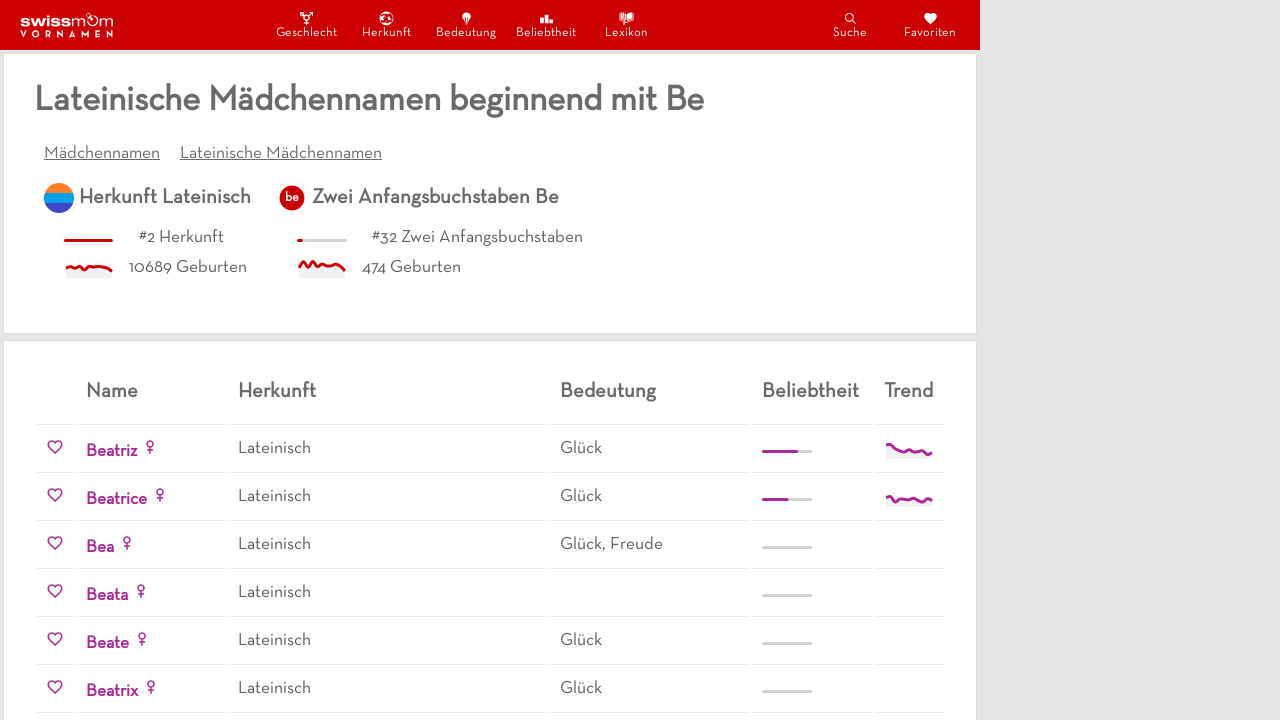

--- FILE ---
content_type: text/html; charset=utf-8
request_url: https://vornamen.swissmom.ch/lateinische-maedchennamen-beginnend-mit-be/
body_size: 7703
content:
<!DOCTYPE html><html><head><meta charSet="utf-8"/><meta http-equiv="x-ua-compatible" content="ie=edge"/><meta name="viewport" content="width=device-width, initial-scale=1, shrink-to-fit=no"/><style data-href="/styles.aa862b0991e136dedef9.css" id="gatsby-global-css">@font-face{font-family:Neutra Text;src:url(/static/Neutra-Text-cf9277dcadd1c65874736d760ac8415a.otf) format("otf"),url(/static/Neutra-Text-cf9277dcadd1c65874736d760ac8415a.ttf) format("truetype")}body{background-color:#fff;color:#5d5d5c;font-size:110%;font-family:Neutra Text,Verdana,sans-serif;margin:0;padding:0}:root{--main-background-color:#e5e5e5;--component-background-color:#fff;--header-background-color:#c00;--header-complement-color:#fff;--main-text-color:#5d5d5c;--main-title-color:#6a6a6a;--neutral-color:#c00;--girl-color:#ac2896;--boy-color:#3883ba}*{box-sizing:border-box}.girl{color:#ac2896}.neutral{color:#3883ba}.paper{background-color:#fff;border-radius:0;padding:30px;border:1px solid #ddd;margin:3px}.ad{margin:0 4px}div.section{margin-bottom:30px}::-webkit-scrollbar{display:none}td,th{padding:10px;text-align:left;border-bottom:1px solid #ececec}.MuiPaper-rounded{border-radius:0!important}h1,h2,h3,h4{color:#6a6a6a}h1{margin:0 0 18px}h2{margin:0 0 16px}h3{margin:0 0 12px}p{margin:0}a{color:#6a6a6a;text-decoration:none}p>a{color:#c00}a:hover{color:#2f4f4f}a:hover,p>a:hover{text-decoration:underline}p>a:hover{color:#c00}</style><meta name="generator" content="Gatsby 2.32.8"/><style data-styled="" data-styled-version="5.2.1">.ccWWpO{grid-area:header;z-index:999;display:-webkit-box;display:-webkit-flex;display:-ms-flexbox;display:flex;-webkit-align-items:center;-webkit-box-align:center;-ms-flex-align:center;align-items:center;-webkit-box-pack:justify;-webkit-justify-content:space-between;-ms-flex-pack:justify;justify-content:space-between;}/*!sc*/
.ccWWpO,.ccWWpO > *{background-color:#cc0000;color:white;}/*!sc*/
.ccWWpO > *{padding:10px;display:-webkit-box;display:-webkit-flex;display:-ms-flexbox;display:flex;-webkit-align-items:center;-webkit-box-align:center;-ms-flex-align:center;align-items:center;-webkit-box-pack:space-evenly;-webkit-justify-content:space-evenly;-ms-flex-pack:space-evenly;justify-content:space-evenly;}/*!sc*/
@media (max-width:750px){.ccWWpO .category-items{position:fixed;width:100vw;left:0;bottom:0;}}/*!sc*/
@media (min-width:750px){.ccWWpO{font-size:120%;}.ccWWpO > * > *{margin:0 10px;}}/*!sc*/
data-styled.g1[id="navbar__NavFrame-sc-12obdkg-0"]{content:"ccWWpO,"}/*!sc*/
.kYytjD{margin-top:3px;border-top:1px solid #dddddd;background-color:white;padding:15px;gap:15px 40px;display:-webkit-box;display:-webkit-flex;display:-ms-flexbox;display:flex;-webkit-flex-wrap:wrap;-ms-flex-wrap:wrap;flex-wrap:wrap;}/*!sc*/
.kYytjD div:nth-child(1){color:darkgrey;font-size:large;}/*!sc*/
.kYytjD div:nth-child(1) span{margin-right:10px;}/*!sc*/
.kYytjD div:nth-child(2){display:-webkit-box;display:-webkit-flex;display:-ms-flexbox;display:flex;-webkit-flex-wrap:wrap;-ms-flex-wrap:wrap;flex-wrap:wrap;gap:10px 30px;}/*!sc*/
data-styled.g2[id="footer__FooterFrame-sc-1fbap0v-0"]{content:"kYytjD,"}/*!sc*/
.hcgcFM{background-color:#E5E5E5;display:grid;grid-template-rows:auto 1fr 50px;grid-template-areas:"header" "content" ".";height:100vh;width:100vw;}/*!sc*/
@media (min-width:750px){.hcgcFM{grid-template-rows:auto 1fr;grid-template-columns:1fr minmax(300px,994px) auto 1fr;grid-template-areas:". header ad-col ." ". content ad-col .";}}/*!sc*/
data-styled.g3[id="layout__MainFrame-f2jqr-0"]{content:"hcgcFM,"}/*!sc*/
.cFemvT{grid-area:content;overflow:hidden scroll;display:-webkit-box;display:-webkit-flex;display:-ms-flexbox;display:flex;-webkit-flex-direction:column;-ms-flex-direction:column;flex-direction:column;-webkit-align-items:stretch;-webkit-box-align:stretch;-ms-flex-align:stretch;align-items:stretch;}/*!sc*/
data-styled.g4[id="layout__ContentFrame-f2jqr-1"]{content:"cFemvT,"}/*!sc*/
.bjxvgB{grid-area:ad-col;width:300px;}/*!sc*/
@media (max-width:1100px){.bjxvgB{display:none;}}/*!sc*/
data-styled.g5[id="layout__AdCol-f2jqr-2"]{content:"bjxvgB,"}/*!sc*/
.bVpJFy > * > tr > td{overflow:hidden;}/*!sc*/
.bVpJFy > * > tr >:nth-child(1){width:20px;}/*!sc*/
.bVpJFy > * > tr >:nth-child(2){width:150px;}/*!sc*/
.bVpJFy > * > tr >:nth-child(3){width:auto;}/*!sc*/
.bVpJFy > * > tr >:nth-child(4){width:200px;}/*!sc*/
.bVpJFy > * > tr >:nth-child(5){width:120px;}/*!sc*/
.bVpJFy > * > tr >:nth-child(6){width:60px;}/*!sc*/
@media (max-width:900px){.bVpJFy > * > tr >:nth-child(4){width:150px;}}/*!sc*/
@media (max-width:850px){.bVpJFy > * > tr >:nth-child(4){display:none;}}/*!sc*/
@media (max-width:680px){.bVpJFy > * > tr >:nth-child(5){display:none;}}/*!sc*/
@media (max-width:520px){.bVpJFy > * > tr >:nth-child(3){display:none;}}/*!sc*/
data-styled.g6[id="namesList__Table-hkgvux-0"]{content:"bVpJFy,"}/*!sc*/
</style><title data-react-helmet="true">Lateinische Mädchennamen beginnend mit Be</title><link data-react-helmet="true" rel="canonical" href="/lateinische-maedchennamen-beginnend-mit-be"/><meta data-react-helmet="true" name="description" content="undefined Vornamen mit Bedeutung, Herkunft und Statistiken."/><meta data-react-helmet="true" name="keywords" content="mädchennamen, lateinisch, be"/><script data-react-helmet="true" src="https://adnz.co/header.js?adTagId=100"></script><script>window.dataLayer = window.dataLayer || [];window.dataLayer.push({"platform":"gatsby"}); (function(w,d,s,l,i){w[l]=w[l]||[];w[l].push({'gtm.start': new Date().getTime(),event:'gtm.js'});var f=d.getElementsByTagName(s)[0], j=d.createElement(s),dl=l!='dataLayer'?'&l='+l:'';j.async=true;j.src= 'https://www.googletagmanager.com/gtm.js?id='+i+dl+'';f.parentNode.insertBefore(j,f); })(window,document,'script','dataLayer', 'GTM-NVR85XL');</script><link rel="sitemap" type="application/xml" href="/sitemap.xml"/><link as="script" rel="preload" href="/webpack-runtime-e45ad391e868ea293edd.js"/><link as="script" rel="preload" href="/framework-72b1aff9075a5b04c3c5.js"/><link as="script" rel="preload" href="/app-12f155325352454389ce.js"/><link as="script" rel="preload" href="/styles-c4fa86dfd4ad05097eee.js"/><link as="script" rel="preload" href="/545f34e4-e0d5baa30de75e218cac.js"/><link as="script" rel="preload" href="/95b64a6e-691eb1b356ceae4b610d.js"/><link as="script" rel="preload" href="/4a3ea9cd-f09ef47d5c88588eddbe.js"/><link as="script" rel="preload" href="/252f366e-a15e06a03e1950bdd66d.js"/><link as="script" rel="preload" href="/0a301732-a858f0e3ee34369f6fb0.js"/><link as="script" rel="preload" href="/7f0c75c1-fa8deb540be0e3fd4c9d.js"/><link as="script" rel="preload" href="/commons-914089f4673eda012178.js"/><link as="script" rel="preload" href="/component---src-templates-pages-js-f9b309148b0378b16fd5.js"/><link as="fetch" rel="preload" href="/page-data/lateinische-maedchennamen-beginnend-mit-be/page-data.json" crossorigin="anonymous"/><link as="fetch" rel="preload" href="/page-data/app-data.json" crossorigin="anonymous"/></head><body><noscript><iframe src="https://www.googletagmanager.com/ns.html?id=GTM-NVR85XL" height="0" width="0" style="display: none; visibility: hidden" aria-hidden="true"></iframe></noscript><div id="___gatsby"><div style="outline:none" tabindex="-1" id="gatsby-focus-wrapper"><div class="layout__MainFrame-f2jqr-0 hcgcFM"><div class="navbar__NavFrame-sc-12obdkg-0 ccWWpO"><a class="logo" href="/"><img src="[data-uri]" alt="Swissmom Logo" height="25px"/></a><div class="category-items"><a style="color:white;display:flex;flex-direction:column;align-items:center;padding:0px 15px;width:60px;font-size:60%;font-weight:100;text-decoration:none" href="/nach-geschlecht"><div style="display:flex;height:17.25px;align-items:center"><svg stroke="currentColor" fill="currentColor" stroke-width="0" viewBox="0 0 512 512" size="15" style="margin:auto" height="15" width="15" xmlns="http://www.w3.org/2000/svg"><path d="M352 32v35h63.1l-81.4 80.5c-7.5-7.2-13.2-11-13.2-11C302.2 123.6 280 116 256 116c-30.2 0-57.6 12-77.8 31.4l-15.2-15 31.4-31.4-28.5-28.5-31.5 31.5-37.5-37H160V32H32v128h35V91.3l40.3 39.9-31.2 31.2 28.5 28.5 31.4-31.4 19.4 19.2c-7.3 14.9-11.5 31.7-11.5 49.5 0 54.8 39.5 100.4 91.1 110.2v45.3h-63V424h63v56h42v-56h63v-40.2h-63v-45.3c50.8-9.9 91.2-55.5 91.2-110.3 0-17.7-4.2-34.8-11.5-49.6L445 91.3V160h35V32H352zm-96 258c-35.3 0-64-28.7-64-64s28.7-64 64-64 64 28.7 64 64-28.7 64-64 64z"></path></svg></div>Geschlecht</a><a style="color:white;display:flex;flex-direction:column;align-items:center;padding:0px 15px;width:60px;font-size:60%;font-weight:100;text-decoration:none" href="/nach-herkunft"><div style="display:flex;height:17.25px;align-items:center"><svg stroke="currentColor" fill="currentColor" stroke-width="0" viewBox="0 0 512 512" size="15" style="margin:auto" height="15" width="15" xmlns="http://www.w3.org/2000/svg"><path d="M253.47 17.406C123.76 17.406 18.437 122.76 18.437 252.47c0 129.707 105.324 235.06 235.03 235.06 129.707 0 235.063-105.353 235.063-235.06 0-129.71-105.355-235.064-235.06-235.064zM367.874 68.75c61.246 38.19 101.97 106.14 101.97 183.72 0 17.143-1.993 33.823-5.75 49.81l-34.25-18.06 22 54.874c-9.454 21.647-22.362 41.432-38 58.687l-43.158-30.936-64.625 47.72-61.656 6.967-13.906-41.78-49.72 26.844-68.093-18.938 9.157 36.594c-28.41-21.793-51.23-50.466-66-83.563L81.25 304.47l32.25 17.124 59.22-9.875 2.843-40.908-37.344-1.718 4.905-17.844 30.78-25.313-25.093-15.625 67.22-38.593-45.345-29.657-66.625 40.187-49.437-15.28c13.812-32.14 35.21-60.22 61.906-82.064l-3.75 44.375 43.376-34.124 72 22.22-22.5-27.407L233 75.562l26.813 28.468 71 9.845-3.5-34.47 41.468 12.657-.905-23.312zm1.156 120.03L278 199.47l28.906 43.218 3.156 64.468L339.25 321l11.438-28.375 62.656 48.656L395.78 294l6.408-48.344-43.75-22.72 10.593-34.155zM221 192.438l-31.594 21.188 36.47 14.78 16.686-14.78L221 192.437zm22.188 144.688l18.687 52.594 19.78-42.564-38.467-10.03z"></path></svg></div>Herkunft</a><a style="color:white;display:flex;flex-direction:column;align-items:center;padding:0px 15px;width:60px;font-size:60%;font-weight:100;text-decoration:none" href="/nach-bedeutung"><div style="display:flex;height:17.25px;align-items:center"><svg stroke="currentColor" fill="currentColor" stroke-width="0" viewBox="0 0 512 512" size="15" style="margin:auto" height="15" width="15" xmlns="http://www.w3.org/2000/svg"><path d="M404 188.9C404 111 333.9 48 256 48s-148 63.1-148 140.9c0 31 13.2 56.1 30.2 80.1h-.3c10.9 15 21.4 17.7 31.5 35 14.7 25.2 18.1 40.7 18.7 55.7.4 8.6 7.5 15.3 16 15.3h8.9c2.2 0 4-1.8 4-4v-94.5c0-5-1.2-9.8-3.4-14.3l-21-42c-3.5-7 1.6-15.2 9.4-15.2 4 0 7.7 2.3 9.4 5.9l25.3 51.4c2.2 4.4 3.3 9.2 3.3 14.1V371c0 2.2 1.8 4 4 4h24c2.2 0 4-1.8 4-4v-94.6c0-4.9 1.1-9.7 3.3-14.1l25.4-51.6c1.7-3.4 5.2-5.6 9-5.6 7.5 0 12.4 7.9 9 14.6l-21.3 42.6c-2.2 4.5-3.4 9.4-3.4 14.3V371c0 2.2 1.8 4 4 4h10c8.5 0 15.5-6.6 16-15 .9-15.4 4.7-32.3 18.4-56 10.1-17.3 20.6-20 31.5-35h-.1c17-24 30.2-49.1 30.2-80.1zM238 464h36c7.7 0 14-6.3 14-14s-6.3-14-14-14h-36c-7.7 0-14 6.3-14 14s6.3 14 14 14zM218 420h76c7.7 0 14-6.3 14-14s-6.3-14-14-14h-76c-7.7 0-14 6.3-14 14s6.3 14 14 14z"></path></svg></div>Bedeutung</a><a style="color:white;display:flex;flex-direction:column;align-items:center;padding:0px 15px;width:60px;font-size:60%;font-weight:100;text-decoration:none" href="/nach-beliebtheit"><div style="display:flex;height:17.25px;align-items:center"><svg stroke="currentColor" fill="currentColor" stroke-width="0" viewBox="0 0 512 512" size="15" style="margin:auto" height="15" width="15" xmlns="http://www.w3.org/2000/svg"><path d="M32 224h128v192H32zM192 128h128v288H192zM352 288h128v128H352z"></path></svg></div>Beliebtheit</a><a style="color:white;display:flex;flex-direction:column;align-items:center;padding:0px 15px;width:60px;font-size:60%;font-weight:100;text-decoration:none" href="/namenslexikon"><div style="display:flex;height:17.25px;align-items:center"><svg stroke="currentColor" fill="currentColor" stroke-width="0" viewBox="0 0 512 512" size="15" style="margin:auto" height="15" width="15" xmlns="http://www.w3.org/2000/svg"><path d="M57.594 43v242.563l80 30.53V292c-22.504-3.217-45.065-8.633-62.53-26.844l13.5-12.937c12.15 12.667 29.032 17.263 48.28 20.374L110.656 55.03C93.3 51.725 75.492 48.1 57.594 43zm397.125.03c-65.178 17.392-138.354.102-191.22 70.814v208.812c19.795-29.15 45.443-40.866 70.72-46.53 33.914-7.603 66.18-7.163 91.5-27.626l11.75 14.53c-31.256 25.263-68.25 24.386-99.158 31.314-29.295 6.566-53.978 17.63-72.25 63.187l188.657-71.967V43.03zM128.81 49.28l27.407 228.157.06.563V494.906l19.94-39.28 20.468 38.155V296.814L168.563 57.5l-39.75-8.22zm60.47 24.25l25.593 217.782c4.175 2.3 8.258 4.96 12.188 8.063 6.452 5.097 12.412 11.36 17.75 18.97V109.5c-15.496-17.475-34.402-28.327-55.532-35.97zM20.5 74.376v239.813l6.125 2.25 110.97 40.78v-19.906l-98.407-36.156V74.376H20.5zm452.594.03v226.75l-216.938 79.69-40.78-14.97v38.28c23.21 8.03 58.078 6.813 86.25-2.53v-17.563l184.03-67.625 6.125-2.25V74.407h-18.686zm-257.72 239.532v31.813l27.564 10.53c-7.04-20.847-16.565-33.66-27.438-42.25-.04-.03-.084-.06-.125-.092z"></path></svg></div>Lexikon</a></div><div class="action-items"><a style="color:white;display:flex;flex-direction:column;align-items:center;padding:0px 15px;width:60px;font-size:60%;font-weight:100;text-decoration:none" href="/suche"><div style="display:flex;height:17.25px;align-items:center"><svg stroke="currentColor" fill="currentColor" stroke-width="0" viewBox="0 0 512 512" size="15" style="margin:auto" height="15" width="15" xmlns="http://www.w3.org/2000/svg"><path d="M443.5 420.2L336.7 312.4c20.9-26.2 33.5-59.4 33.5-95.5 0-84.5-68.5-153-153.1-153S64 132.5 64 217s68.5 153 153.1 153c36.6 0 70.1-12.8 96.5-34.2l106.1 107.1c3.2 3.4 7.6 5.1 11.9 5.1 4.1 0 8.2-1.5 11.3-4.5 6.6-6.3 6.8-16.7.6-23.3zm-226.4-83.1c-32.1 0-62.3-12.5-85-35.2-22.7-22.7-35.2-52.9-35.2-84.9 0-32.1 12.5-62.3 35.2-84.9 22.7-22.7 52.9-35.2 85-35.2s62.3 12.5 85 35.2c22.7 22.7 35.2 52.9 35.2 84.9 0 32.1-12.5 62.3-35.2 84.9-22.7 22.7-52.9 35.2-85 35.2z"></path></svg></div>Suche</a><a style="color:white;display:flex;flex-direction:column;align-items:center;padding:0px 15px;width:60px;font-size:60%;font-weight:100;text-decoration:none" href="/favoriten"><div style="display:flex;height:17.25px;align-items:center"><svg stroke="currentColor" fill="currentColor" stroke-width="0" viewBox="0 0 24 24" size="15" style="margin:auto" height="15" width="15" xmlns="http://www.w3.org/2000/svg"><path d="M12 21.35l-1.45-1.32C5.4 15.36 2 12.28 2 8.5 2 5.42 4.42 3 7.5 3c1.74 0 3.41.81 4.5 2.09C13.09 3.81 14.76 3 16.5 3 19.58 3 22 5.42 22 8.5c0 3.78-3.4 6.86-8.55 11.54L12 21.35z"></path></svg></div>Favoriten</a></div></div><div class="layout__ContentFrame-f2jqr-1 cFemvT"><div class="paper"><h1 style="width:100%">Lateinische Mädchennamen beginnend mit Be</h1><ul style="width:100%;margin:0px;padding:0px"><li style="display:inline-block;margin:10px;text-decoration:underline"><a href="/maedchennamen">Mädchennamen</a></li><li style="display:inline-block;margin:10px;text-decoration:underline"><a href="/lateinische-maedchennamen">Lateinische Mädchennamen</a></li></ul><div style="display:flex;flex-wrap:wrap"><div style="margin:10px"><div style="display:flex;align-items:center"><div src="/attributes/lateinisch" style="width:30px;height:30px;border-radius:50%;background-image:url(/attributes/lateinisch.webp), url(/attributes/lateinisch.png);background-size:cover" alt="Lateinisch"></div><h3 style="margin:5px"><a href="/lateinische-vornamen">Herkunft <!-- -->Lateinisch</a></h3></div><div style="padding-left:10px;margin:10px"><div style="height:30px;display:flex;align-items:center"><div style="margin-right:10px"><svg width="50" height="3"><rect rx="1.5" ry="1.5" width="50" height="3" fill="lightgrey"></rect><rect rx="1.5" ry="1.5" width="48.62172489082969" height="3" fill="#cc0000"></rect></svg></div><span style="margin-left:15px">#<!-- -->2<!-- --> <!-- -->Herkunft</span></div><div style="height:30px;display:flex;align-items:center"><canvas height="25" width="50"></canvas><span style="margin-left:15px">10689<!-- --> Geburten</span></div></div></div><div style="margin:10px"><div style="display:flex;align-items:center"><svg height="30" width="30"><circle cx="50%" cy="50%" r="12.420000000000002" alignment-baseline="middle" fill="var(--neutral-color)"></circle><text x="50%" y="50%" dominant-baseline="middle" text-anchor="middle" fill="white" font-family="Neutra Text, Sans Serif" font-size="13" font-weight="bold">be</text></svg><h3 style="margin:5px"><a href="/vornamen-beginnend-mit-be">Zwei Anfangsbuchstaben <!-- -->Be</a></h3></div><div style="padding-left:10px;margin:10px"><div style="height:30px;display:flex;align-items:center"><div style="margin-right:10px"><svg width="50" height="3"><rect rx="1.5" ry="1.5" width="50" height="3" fill="lightgrey"></rect><rect rx="1.5" ry="1.5" width="5.828824397442204" height="3" fill="#cc0000"></rect></svg></div><span style="margin-left:15px">#<!-- -->32<!-- --> <!-- -->Zwei Anfangsbuchstaben</span></div><div style="height:30px;display:flex;align-items:center"><canvas height="25" width="50"></canvas><span style="margin-left:15px">474<!-- --> Geburten</span></div></div></div></div></div><div class="paper" style="display:flex;flex-direction:column;align-items:stretch"><table class="namesList__Table-hkgvux-0 bVpJFy"><thead><tr><th></th><th><h3>Name</h3></th><th><h3>Herkunft</h3></th><th><h3>Bedeutung</h3></th><th><h3>Beliebtheit</h3></th><th><h3>Trend</h3></th></tr></thead><tbody><tr><td><svg stroke="currentColor" fill="currentColor" stroke-width="0" viewBox="0 0 24 24" color="#AC2896" size="18" style="color:#AC2896;cursor:pointer" height="18" width="18" xmlns="http://www.w3.org/2000/svg"><path d="M16.5 3c-1.74 0-3.41.81-4.5 2.09C10.91 3.81 9.24 3 7.5 3 4.42 3 2 5.42 2 8.5c0 3.78 3.4 6.86 8.55 11.54L12 21.35l1.45-1.32C18.6 15.36 22 12.28 22 8.5 22 5.42 19.58 3 16.5 3zm-4.4 15.55l-.1.1-.1-.1C7.14 14.24 4 11.39 4 8.5 4 6.5 5.5 5 7.5 5c1.54 0 3.04.99 3.57 2.36h1.87C13.46 5.99 14.96 5 16.5 5c2 0 3.5 1.5 3.5 3.5 0 2.89-3.14 5.74-7.9 10.05z"></path></svg></td><td><a href="/beatriz"><span style="color:#AC2896"><b>Beatriz</b></span></a> <span><svg stroke="currentColor" fill="none" stroke-width="0" viewBox="0 0 24 24" color="#AC2896" style="color:#AC2896" height="1em" width="1em" xmlns="http://www.w3.org/2000/svg"><path fill-rule="evenodd" clip-rule="evenodd" d="M12 3C9.23858 3 7 5.23858 7 8C7 10.419 8.71776 12.4367 11 12.9V15H8V17H11V21H13V17H16V15H13V12.9C15.2822 12.4367 17 10.419 17 8C17 5.23858 14.7614 3 12 3ZM9 8C9 9.65685 10.3431 11 12 11C13.6569 11 15 9.65685 15 8C15 6.34315 13.6569 5 12 5C10.3431 5 9 6.34315 9 8Z" fill="currentColor"></path></svg></span></td><td>Lateinisch</td><td>Glück</td><td><div style="margin-right:10px"><svg width="50" height="3"><rect rx="1.5" ry="1.5" width="50" height="3" fill="lightgrey"></rect><rect rx="1.5" ry="1.5" width="36.103633916554514" height="3" fill="#AC2896"></rect></svg></div></td><td><canvas height="25" width="50"></canvas></td></tr><tr><td><svg stroke="currentColor" fill="currentColor" stroke-width="0" viewBox="0 0 24 24" color="#AC2896" size="18" style="color:#AC2896;cursor:pointer" height="18" width="18" xmlns="http://www.w3.org/2000/svg"><path d="M16.5 3c-1.74 0-3.41.81-4.5 2.09C10.91 3.81 9.24 3 7.5 3 4.42 3 2 5.42 2 8.5c0 3.78 3.4 6.86 8.55 11.54L12 21.35l1.45-1.32C18.6 15.36 22 12.28 22 8.5 22 5.42 19.58 3 16.5 3zm-4.4 15.55l-.1.1-.1-.1C7.14 14.24 4 11.39 4 8.5 4 6.5 5.5 5 7.5 5c1.54 0 3.04.99 3.57 2.36h1.87C13.46 5.99 14.96 5 16.5 5c2 0 3.5 1.5 3.5 3.5 0 2.89-3.14 5.74-7.9 10.05z"></path></svg></td><td><a href="/beatrice"><span style="color:#AC2896"><b>Beatrice</b></span></a> <span><svg stroke="currentColor" fill="none" stroke-width="0" viewBox="0 0 24 24" color="#AC2896" style="color:#AC2896" height="1em" width="1em" xmlns="http://www.w3.org/2000/svg"><path fill-rule="evenodd" clip-rule="evenodd" d="M12 3C9.23858 3 7 5.23858 7 8C7 10.419 8.71776 12.4367 11 12.9V15H8V17H11V21H13V17H16V15H13V12.9C15.2822 12.4367 17 10.419 17 8C17 5.23858 14.7614 3 12 3ZM9 8C9 9.65685 10.3431 11 12 11C13.6569 11 15 9.65685 15 8C15 6.34315 13.6569 5 12 5C10.3431 5 9 6.34315 9 8Z" fill="currentColor"></path></svg></span></td><td>Lateinisch</td><td>Glück</td><td><div style="margin-right:10px"><svg width="50" height="3"><rect rx="1.5" ry="1.5" width="50" height="3" fill="lightgrey"></rect><rect rx="1.5" ry="1.5" width="26.581426648721397" height="3" fill="#AC2896"></rect></svg></div></td><td><canvas height="25" width="50"></canvas></td></tr><tr><td><svg stroke="currentColor" fill="currentColor" stroke-width="0" viewBox="0 0 24 24" color="#AC2896" size="18" style="color:#AC2896;cursor:pointer" height="18" width="18" xmlns="http://www.w3.org/2000/svg"><path d="M16.5 3c-1.74 0-3.41.81-4.5 2.09C10.91 3.81 9.24 3 7.5 3 4.42 3 2 5.42 2 8.5c0 3.78 3.4 6.86 8.55 11.54L12 21.35l1.45-1.32C18.6 15.36 22 12.28 22 8.5 22 5.42 19.58 3 16.5 3zm-4.4 15.55l-.1.1-.1-.1C7.14 14.24 4 11.39 4 8.5 4 6.5 5.5 5 7.5 5c1.54 0 3.04.99 3.57 2.36h1.87C13.46 5.99 14.96 5 16.5 5c2 0 3.5 1.5 3.5 3.5 0 2.89-3.14 5.74-7.9 10.05z"></path></svg></td><td><a href="/bea"><span style="color:#AC2896"><b>Bea</b></span></a> <span><svg stroke="currentColor" fill="none" stroke-width="0" viewBox="0 0 24 24" color="#AC2896" style="color:#AC2896" height="1em" width="1em" xmlns="http://www.w3.org/2000/svg"><path fill-rule="evenodd" clip-rule="evenodd" d="M12 3C9.23858 3 7 5.23858 7 8C7 10.419 8.71776 12.4367 11 12.9V15H8V17H11V21H13V17H16V15H13V12.9C15.2822 12.4367 17 10.419 17 8C17 5.23858 14.7614 3 12 3ZM9 8C9 9.65685 10.3431 11 12 11C13.6569 11 15 9.65685 15 8C15 6.34315 13.6569 5 12 5C10.3431 5 9 6.34315 9 8Z" fill="currentColor"></path></svg></span></td><td>Lateinisch</td><td>Glück, Freude</td><td><div style="margin-right:10px"><svg width="50" height="3"><rect rx="1.5" ry="1.5" width="50" height="3" fill="lightgrey"></rect><rect rx="1.5" ry="1.5" width="0" height="3" fill="#AC2896"></rect></svg></div></td><td><canvas height="25" width="50"></canvas></td></tr><tr><td><svg stroke="currentColor" fill="currentColor" stroke-width="0" viewBox="0 0 24 24" color="#AC2896" size="18" style="color:#AC2896;cursor:pointer" height="18" width="18" xmlns="http://www.w3.org/2000/svg"><path d="M16.5 3c-1.74 0-3.41.81-4.5 2.09C10.91 3.81 9.24 3 7.5 3 4.42 3 2 5.42 2 8.5c0 3.78 3.4 6.86 8.55 11.54L12 21.35l1.45-1.32C18.6 15.36 22 12.28 22 8.5 22 5.42 19.58 3 16.5 3zm-4.4 15.55l-.1.1-.1-.1C7.14 14.24 4 11.39 4 8.5 4 6.5 5.5 5 7.5 5c1.54 0 3.04.99 3.57 2.36h1.87C13.46 5.99 14.96 5 16.5 5c2 0 3.5 1.5 3.5 3.5 0 2.89-3.14 5.74-7.9 10.05z"></path></svg></td><td><a href="/beata"><span style="color:#AC2896"><b>Beata</b></span></a> <span><svg stroke="currentColor" fill="none" stroke-width="0" viewBox="0 0 24 24" color="#AC2896" style="color:#AC2896" height="1em" width="1em" xmlns="http://www.w3.org/2000/svg"><path fill-rule="evenodd" clip-rule="evenodd" d="M12 3C9.23858 3 7 5.23858 7 8C7 10.419 8.71776 12.4367 11 12.9V15H8V17H11V21H13V17H16V15H13V12.9C15.2822 12.4367 17 10.419 17 8C17 5.23858 14.7614 3 12 3ZM9 8C9 9.65685 10.3431 11 12 11C13.6569 11 15 9.65685 15 8C15 6.34315 13.6569 5 12 5C10.3431 5 9 6.34315 9 8Z" fill="currentColor"></path></svg></span></td><td>Lateinisch</td><td></td><td><div style="margin-right:10px"><svg width="50" height="3"><rect rx="1.5" ry="1.5" width="50" height="3" fill="lightgrey"></rect><rect rx="1.5" ry="1.5" width="0" height="3" fill="#AC2896"></rect></svg></div></td><td><canvas height="25" width="50"></canvas></td></tr><tr><td><svg stroke="currentColor" fill="currentColor" stroke-width="0" viewBox="0 0 24 24" color="#AC2896" size="18" style="color:#AC2896;cursor:pointer" height="18" width="18" xmlns="http://www.w3.org/2000/svg"><path d="M16.5 3c-1.74 0-3.41.81-4.5 2.09C10.91 3.81 9.24 3 7.5 3 4.42 3 2 5.42 2 8.5c0 3.78 3.4 6.86 8.55 11.54L12 21.35l1.45-1.32C18.6 15.36 22 12.28 22 8.5 22 5.42 19.58 3 16.5 3zm-4.4 15.55l-.1.1-.1-.1C7.14 14.24 4 11.39 4 8.5 4 6.5 5.5 5 7.5 5c1.54 0 3.04.99 3.57 2.36h1.87C13.46 5.99 14.96 5 16.5 5c2 0 3.5 1.5 3.5 3.5 0 2.89-3.14 5.74-7.9 10.05z"></path></svg></td><td><a href="/beate"><span style="color:#AC2896"><b>Beate</b></span></a> <span><svg stroke="currentColor" fill="none" stroke-width="0" viewBox="0 0 24 24" color="#AC2896" style="color:#AC2896" height="1em" width="1em" xmlns="http://www.w3.org/2000/svg"><path fill-rule="evenodd" clip-rule="evenodd" d="M12 3C9.23858 3 7 5.23858 7 8C7 10.419 8.71776 12.4367 11 12.9V15H8V17H11V21H13V17H16V15H13V12.9C15.2822 12.4367 17 10.419 17 8C17 5.23858 14.7614 3 12 3ZM9 8C9 9.65685 10.3431 11 12 11C13.6569 11 15 9.65685 15 8C15 6.34315 13.6569 5 12 5C10.3431 5 9 6.34315 9 8Z" fill="currentColor"></path></svg></span></td><td>Lateinisch</td><td>Glück</td><td><div style="margin-right:10px"><svg width="50" height="3"><rect rx="1.5" ry="1.5" width="50" height="3" fill="lightgrey"></rect><rect rx="1.5" ry="1.5" width="0" height="3" fill="#AC2896"></rect></svg></div></td><td><canvas height="25" width="50"></canvas></td></tr><tr><td><svg stroke="currentColor" fill="currentColor" stroke-width="0" viewBox="0 0 24 24" color="#AC2896" size="18" style="color:#AC2896;cursor:pointer" height="18" width="18" xmlns="http://www.w3.org/2000/svg"><path d="M16.5 3c-1.74 0-3.41.81-4.5 2.09C10.91 3.81 9.24 3 7.5 3 4.42 3 2 5.42 2 8.5c0 3.78 3.4 6.86 8.55 11.54L12 21.35l1.45-1.32C18.6 15.36 22 12.28 22 8.5 22 5.42 19.58 3 16.5 3zm-4.4 15.55l-.1.1-.1-.1C7.14 14.24 4 11.39 4 8.5 4 6.5 5.5 5 7.5 5c1.54 0 3.04.99 3.57 2.36h1.87C13.46 5.99 14.96 5 16.5 5c2 0 3.5 1.5 3.5 3.5 0 2.89-3.14 5.74-7.9 10.05z"></path></svg></td><td><a href="/beatrix"><span style="color:#AC2896"><b>Beatrix</b></span></a> <span><svg stroke="currentColor" fill="none" stroke-width="0" viewBox="0 0 24 24" color="#AC2896" style="color:#AC2896" height="1em" width="1em" xmlns="http://www.w3.org/2000/svg"><path fill-rule="evenodd" clip-rule="evenodd" d="M12 3C9.23858 3 7 5.23858 7 8C7 10.419 8.71776 12.4367 11 12.9V15H8V17H11V21H13V17H16V15H13V12.9C15.2822 12.4367 17 10.419 17 8C17 5.23858 14.7614 3 12 3ZM9 8C9 9.65685 10.3431 11 12 11C13.6569 11 15 9.65685 15 8C15 6.34315 13.6569 5 12 5C10.3431 5 9 6.34315 9 8Z" fill="currentColor"></path></svg></span></td><td>Lateinisch</td><td>Glück</td><td><div style="margin-right:10px"><svg width="50" height="3"><rect rx="1.5" ry="1.5" width="50" height="3" fill="lightgrey"></rect><rect rx="1.5" ry="1.5" width="0" height="3" fill="#AC2896"></rect></svg></div></td><td><canvas height="25" width="50"></canvas></td></tr><tr><td><svg stroke="currentColor" fill="currentColor" stroke-width="0" viewBox="0 0 24 24" color="#AC2896" size="18" style="color:#AC2896;cursor:pointer" height="18" width="18" xmlns="http://www.w3.org/2000/svg"><path d="M16.5 3c-1.74 0-3.41.81-4.5 2.09C10.91 3.81 9.24 3 7.5 3 4.42 3 2 5.42 2 8.5c0 3.78 3.4 6.86 8.55 11.54L12 21.35l1.45-1.32C18.6 15.36 22 12.28 22 8.5 22 5.42 19.58 3 16.5 3zm-4.4 15.55l-.1.1-.1-.1C7.14 14.24 4 11.39 4 8.5 4 6.5 5.5 5 7.5 5c1.54 0 3.04.99 3.57 2.36h1.87C13.46 5.99 14.96 5 16.5 5c2 0 3.5 1.5 3.5 3.5 0 2.89-3.14 5.74-7.9 10.05z"></path></svg></td><td><a href="/bella"><span style="color:#AC2896"><b>Bella</b></span></a> <span><svg stroke="currentColor" fill="none" stroke-width="0" viewBox="0 0 24 24" color="#AC2896" style="color:#AC2896" height="1em" width="1em" xmlns="http://www.w3.org/2000/svg"><path fill-rule="evenodd" clip-rule="evenodd" d="M12 3C9.23858 3 7 5.23858 7 8C7 10.419 8.71776 12.4367 11 12.9V15H8V17H11V21H13V17H16V15H13V12.9C15.2822 12.4367 17 10.419 17 8C17 5.23858 14.7614 3 12 3ZM9 8C9 9.65685 10.3431 11 12 11C13.6569 11 15 9.65685 15 8C15 6.34315 13.6569 5 12 5C10.3431 5 9 6.34315 9 8Z" fill="currentColor"></path></svg></span></td><td>Hebräisch, Lateinisch</td><td>Schönheit</td><td><div style="margin-right:10px"><svg width="50" height="3"><rect rx="1.5" ry="1.5" width="50" height="3" fill="lightgrey"></rect><rect rx="1.5" ry="1.5" width="0" height="3" fill="#AC2896"></rect></svg></div></td><td><canvas height="25" width="50"></canvas></td></tr><tr><td><svg stroke="currentColor" fill="currentColor" stroke-width="0" viewBox="0 0 24 24" color="#AC2896" size="18" style="color:#AC2896;cursor:pointer" height="18" width="18" xmlns="http://www.w3.org/2000/svg"><path d="M16.5 3c-1.74 0-3.41.81-4.5 2.09C10.91 3.81 9.24 3 7.5 3 4.42 3 2 5.42 2 8.5c0 3.78 3.4 6.86 8.55 11.54L12 21.35l1.45-1.32C18.6 15.36 22 12.28 22 8.5 22 5.42 19.58 3 16.5 3zm-4.4 15.55l-.1.1-.1-.1C7.14 14.24 4 11.39 4 8.5 4 6.5 5.5 5 7.5 5c1.54 0 3.04.99 3.57 2.36h1.87C13.46 5.99 14.96 5 16.5 5c2 0 3.5 1.5 3.5 3.5 0 2.89-3.14 5.74-7.9 10.05z"></path></svg></td><td><a href="/benedicta"><span style="color:#AC2896"><b>Benedicta</b></span></a> <span><svg stroke="currentColor" fill="none" stroke-width="0" viewBox="0 0 24 24" color="#AC2896" style="color:#AC2896" height="1em" width="1em" xmlns="http://www.w3.org/2000/svg"><path fill-rule="evenodd" clip-rule="evenodd" d="M12 3C9.23858 3 7 5.23858 7 8C7 10.419 8.71776 12.4367 11 12.9V15H8V17H11V21H13V17H16V15H13V12.9C15.2822 12.4367 17 10.419 17 8C17 5.23858 14.7614 3 12 3ZM9 8C9 9.65685 10.3431 11 12 11C13.6569 11 15 9.65685 15 8C15 6.34315 13.6569 5 12 5C10.3431 5 9 6.34315 9 8Z" fill="currentColor"></path></svg></span></td><td>Lateinisch</td><td></td><td><div style="margin-right:10px"><svg width="50" height="3"><rect rx="1.5" ry="1.5" width="50" height="3" fill="lightgrey"></rect><rect rx="1.5" ry="1.5" width="0" height="3" fill="#AC2896"></rect></svg></div></td><td><canvas height="25" width="50"></canvas></td></tr><tr><td><svg stroke="currentColor" fill="currentColor" stroke-width="0" viewBox="0 0 24 24" color="#AC2896" size="18" style="color:#AC2896;cursor:pointer" height="18" width="18" xmlns="http://www.w3.org/2000/svg"><path d="M16.5 3c-1.74 0-3.41.81-4.5 2.09C10.91 3.81 9.24 3 7.5 3 4.42 3 2 5.42 2 8.5c0 3.78 3.4 6.86 8.55 11.54L12 21.35l1.45-1.32C18.6 15.36 22 12.28 22 8.5 22 5.42 19.58 3 16.5 3zm-4.4 15.55l-.1.1-.1-.1C7.14 14.24 4 11.39 4 8.5 4 6.5 5.5 5 7.5 5c1.54 0 3.04.99 3.57 2.36h1.87C13.46 5.99 14.96 5 16.5 5c2 0 3.5 1.5 3.5 3.5 0 2.89-3.14 5.74-7.9 10.05z"></path></svg></td><td><a href="/benedikta"><span style="color:#AC2896"><b>Benedikta</b></span></a> <span><svg stroke="currentColor" fill="none" stroke-width="0" viewBox="0 0 24 24" color="#AC2896" style="color:#AC2896" height="1em" width="1em" xmlns="http://www.w3.org/2000/svg"><path fill-rule="evenodd" clip-rule="evenodd" d="M12 3C9.23858 3 7 5.23858 7 8C7 10.419 8.71776 12.4367 11 12.9V15H8V17H11V21H13V17H16V15H13V12.9C15.2822 12.4367 17 10.419 17 8C17 5.23858 14.7614 3 12 3ZM9 8C9 9.65685 10.3431 11 12 11C13.6569 11 15 9.65685 15 8C15 6.34315 13.6569 5 12 5C10.3431 5 9 6.34315 9 8Z" fill="currentColor"></path></svg></span></td><td>Lateinisch</td><td></td><td><div style="margin-right:10px"><svg width="50" height="3"><rect rx="1.5" ry="1.5" width="50" height="3" fill="lightgrey"></rect><rect rx="1.5" ry="1.5" width="0" height="3" fill="#AC2896"></rect></svg></div></td><td><canvas height="25" width="50"></canvas></td></tr><tr><td><svg stroke="currentColor" fill="currentColor" stroke-width="0" viewBox="0 0 24 24" color="#AC2896" size="18" style="color:#AC2896;cursor:pointer" height="18" width="18" xmlns="http://www.w3.org/2000/svg"><path d="M16.5 3c-1.74 0-3.41.81-4.5 2.09C10.91 3.81 9.24 3 7.5 3 4.42 3 2 5.42 2 8.5c0 3.78 3.4 6.86 8.55 11.54L12 21.35l1.45-1.32C18.6 15.36 22 12.28 22 8.5 22 5.42 19.58 3 16.5 3zm-4.4 15.55l-.1.1-.1-.1C7.14 14.24 4 11.39 4 8.5 4 6.5 5.5 5 7.5 5c1.54 0 3.04.99 3.57 2.36h1.87C13.46 5.99 14.96 5 16.5 5c2 0 3.5 1.5 3.5 3.5 0 2.89-3.14 5.74-7.9 10.05z"></path></svg></td><td><a href="/benedita"><span style="color:#AC2896"><b>Benedita</b></span></a> <span><svg stroke="currentColor" fill="none" stroke-width="0" viewBox="0 0 24 24" color="#AC2896" style="color:#AC2896" height="1em" width="1em" xmlns="http://www.w3.org/2000/svg"><path fill-rule="evenodd" clip-rule="evenodd" d="M12 3C9.23858 3 7 5.23858 7 8C7 10.419 8.71776 12.4367 11 12.9V15H8V17H11V21H13V17H16V15H13V12.9C15.2822 12.4367 17 10.419 17 8C17 5.23858 14.7614 3 12 3ZM9 8C9 9.65685 10.3431 11 12 11C13.6569 11 15 9.65685 15 8C15 6.34315 13.6569 5 12 5C10.3431 5 9 6.34315 9 8Z" fill="currentColor"></path></svg></span></td><td>Lateinisch</td><td></td><td><div style="margin-right:10px"><svg width="50" height="3"><rect rx="1.5" ry="1.5" width="50" height="3" fill="lightgrey"></rect><rect rx="1.5" ry="1.5" width="0" height="3" fill="#AC2896"></rect></svg></div></td><td><canvas height="25" width="50"></canvas></td></tr><tr><td><svg stroke="currentColor" fill="currentColor" stroke-width="0" viewBox="0 0 24 24" color="#AC2896" size="18" style="color:#AC2896;cursor:pointer" height="18" width="18" xmlns="http://www.w3.org/2000/svg"><path d="M16.5 3c-1.74 0-3.41.81-4.5 2.09C10.91 3.81 9.24 3 7.5 3 4.42 3 2 5.42 2 8.5c0 3.78 3.4 6.86 8.55 11.54L12 21.35l1.45-1.32C18.6 15.36 22 12.28 22 8.5 22 5.42 19.58 3 16.5 3zm-4.4 15.55l-.1.1-.1-.1C7.14 14.24 4 11.39 4 8.5 4 6.5 5.5 5 7.5 5c1.54 0 3.04.99 3.57 2.36h1.87C13.46 5.99 14.96 5 16.5 5c2 0 3.5 1.5 3.5 3.5 0 2.89-3.14 5.74-7.9 10.05z"></path></svg></td><td><a href="/benignus"><span style="color:#AC2896"><b>Benignus</b></span></a> <span><svg stroke="currentColor" fill="none" stroke-width="0" viewBox="0 0 24 24" color="#AC2896" style="color:#AC2896" height="1em" width="1em" xmlns="http://www.w3.org/2000/svg"><path fill-rule="evenodd" clip-rule="evenodd" d="M12 3C9.23858 3 7 5.23858 7 8C7 10.419 8.71776 12.4367 11 12.9V15H8V17H11V21H13V17H16V15H13V12.9C15.2822 12.4367 17 10.419 17 8C17 5.23858 14.7614 3 12 3ZM9 8C9 9.65685 10.3431 11 12 11C13.6569 11 15 9.65685 15 8C15 6.34315 13.6569 5 12 5C10.3431 5 9 6.34315 9 8Z" fill="currentColor"></path></svg></span></td><td>Lateinisch</td><td></td><td><div style="margin-right:10px"><svg width="50" height="3"><rect rx="1.5" ry="1.5" width="50" height="3" fill="lightgrey"></rect><rect rx="1.5" ry="1.5" width="0" height="3" fill="#AC2896"></rect></svg></div></td><td><canvas height="25" width="50"></canvas></td></tr><tr><td><svg stroke="currentColor" fill="currentColor" stroke-width="0" viewBox="0 0 24 24" color="#AC2896" size="18" style="color:#AC2896;cursor:pointer" height="18" width="18" xmlns="http://www.w3.org/2000/svg"><path d="M16.5 3c-1.74 0-3.41.81-4.5 2.09C10.91 3.81 9.24 3 7.5 3 4.42 3 2 5.42 2 8.5c0 3.78 3.4 6.86 8.55 11.54L12 21.35l1.45-1.32C18.6 15.36 22 12.28 22 8.5 22 5.42 19.58 3 16.5 3zm-4.4 15.55l-.1.1-.1-.1C7.14 14.24 4 11.39 4 8.5 4 6.5 5.5 5 7.5 5c1.54 0 3.04.99 3.57 2.36h1.87C13.46 5.99 14.96 5 16.5 5c2 0 3.5 1.5 3.5 3.5 0 2.89-3.14 5.74-7.9 10.05z"></path></svg></td><td><a href="/bente"><span style="color:#AC2896"><b>Bente</b></span></a> <span><svg stroke="currentColor" fill="none" stroke-width="0" viewBox="0 0 24 24" color="#AC2896" style="color:#AC2896" height="1em" width="1em" xmlns="http://www.w3.org/2000/svg"><path fill-rule="evenodd" clip-rule="evenodd" d="M12 3C9.23858 3 7 5.23858 7 8C7 10.419 8.71776 12.4367 11 12.9V15H8V17H11V21H13V17H16V15H13V12.9C15.2822 12.4367 17 10.419 17 8C17 5.23858 14.7614 3 12 3ZM9 8C9 9.65685 10.3431 11 12 11C13.6569 11 15 9.65685 15 8C15 6.34315 13.6569 5 12 5C10.3431 5 9 6.34315 9 8Z" fill="currentColor"></path></svg></span></td><td>Lateinisch</td><td></td><td><div style="margin-right:10px"><svg width="50" height="3"><rect rx="1.5" ry="1.5" width="50" height="3" fill="lightgrey"></rect><rect rx="1.5" ry="1.5" width="0" height="3" fill="#AC2896"></rect></svg></div></td><td><canvas height="25" width="50"></canvas></td></tr><tr><td><svg stroke="currentColor" fill="currentColor" stroke-width="0" viewBox="0 0 24 24" color="#AC2896" size="18" style="color:#AC2896;cursor:pointer" height="18" width="18" xmlns="http://www.w3.org/2000/svg"><path d="M16.5 3c-1.74 0-3.41.81-4.5 2.09C10.91 3.81 9.24 3 7.5 3 4.42 3 2 5.42 2 8.5c0 3.78 3.4 6.86 8.55 11.54L12 21.35l1.45-1.32C18.6 15.36 22 12.28 22 8.5 22 5.42 19.58 3 16.5 3zm-4.4 15.55l-.1.1-.1-.1C7.14 14.24 4 11.39 4 8.5 4 6.5 5.5 5 7.5 5c1.54 0 3.04.99 3.57 2.36h1.87C13.46 5.99 14.96 5 16.5 5c2 0 3.5 1.5 3.5 3.5 0 2.89-3.14 5.74-7.9 10.05z"></path></svg></td><td><a href="/benthe"><span style="color:#AC2896"><b>Benthe</b></span></a> <span><svg stroke="currentColor" fill="none" stroke-width="0" viewBox="0 0 24 24" color="#AC2896" style="color:#AC2896" height="1em" width="1em" xmlns="http://www.w3.org/2000/svg"><path fill-rule="evenodd" clip-rule="evenodd" d="M12 3C9.23858 3 7 5.23858 7 8C7 10.419 8.71776 12.4367 11 12.9V15H8V17H11V21H13V17H16V15H13V12.9C15.2822 12.4367 17 10.419 17 8C17 5.23858 14.7614 3 12 3ZM9 8C9 9.65685 10.3431 11 12 11C13.6569 11 15 9.65685 15 8C15 6.34315 13.6569 5 12 5C10.3431 5 9 6.34315 9 8Z" fill="currentColor"></path></svg></span></td><td>Lateinisch</td><td></td><td><div style="margin-right:10px"><svg width="50" height="3"><rect rx="1.5" ry="1.5" width="50" height="3" fill="lightgrey"></rect><rect rx="1.5" ry="1.5" width="0" height="3" fill="#AC2896"></rect></svg></div></td><td><canvas height="25" width="50"></canvas></td></tr></tbody></table></div><div class="ad"><div id="adnz_maxiboard_1" style="margin:auto"></div></div><div style="display:grid;width:100%;grid-template-columns:repeat(auto-fit, minmax(min(400px, 100%), 1fr))"></div><ul style="width:100%;margin:0px;padding:0px"><li style="display:inline-block;margin:10px;text-decoration:underline"><a href="/maedchennamen">Mädchennamen</a></li><li style="display:inline-block;margin:10px;text-decoration:underline"><a href="/lateinische-maedchennamen">Lateinische Mädchennamen</a></li></ul><div class="ad"><div id="adnz_maxiboard_2" style="margin:auto"></div></div><div class="footer__FooterFrame-sc-1fbap0v-0 kYytjD"><div><span>Ein Projekt von</span><a href="https://www.swissmom.ch" target="_blank" rel="noreferrer"><img src="/static/swissmom-logo-c149720fcf1f0372b8ecb0b20293954e.webp" height="16px" alt="swissmom logo"/></a></div><div><a href="https://www.swissmom.ch/impressum/datenschutzrichtlinien" target="_blank" rel="noreferrer">Datenschutzbestimmungen</a><a href="https://www.swissmom.ch/impressum" target="_blank" rel="noreferrer">Impressum</a><a href="https://www.swissmom.ch/kontakt" target="_blank" rel="noreferrer">Kontakt</a></div><span>Copywrite © <!-- -->2021<!-- --> swissmom</span></div></div><div class="layout__AdCol-f2jqr-2 bjxvgB"><div class="ad"><div id="adnz_halfpage_1" style="margin:auto"></div></div></div></div></div><div id="gatsby-announcer" style="position:absolute;top:0;width:1px;height:1px;padding:0;overflow:hidden;clip:rect(0, 0, 0, 0);white-space:nowrap;border:0" aria-live="assertive" aria-atomic="true"></div></div><script id="gatsby-script-loader">/*<![CDATA[*/window.pagePath="/lateinische-maedchennamen-beginnend-mit-be";/*]]>*/</script><script id="gatsby-chunk-mapping">/*<![CDATA[*/window.___chunkMapping={"polyfill":["/polyfill-0572df5695ca868d93a4.js"],"app":["/app-12f155325352454389ce.js"],"component---src-pages-404-js":["/component---src-pages-404-js-6d50314ad57c272136a6.js"],"component---src-pages-favoriten-js":["/component---src-pages-favoriten-js-54356280eb36a7931a40.js"],"component---src-pages-index-js":["/component---src-pages-index-js-abc03d805437c8746984.js"],"component---src-pages-nach-bedeutung-js":["/component---src-pages-nach-bedeutung-js-10187e37f50a543b5d30.js"],"component---src-pages-nach-beliebtheit-js":["/component---src-pages-nach-beliebtheit-js-9704287c2f4cfb8451c5.js"],"component---src-pages-nach-geschlecht-js":["/component---src-pages-nach-geschlecht-js-38df33371bfb0782ccba.js"],"component---src-pages-nach-herkunft-js":["/component---src-pages-nach-herkunft-js-08be23aa5f584cd26242.js"],"component---src-pages-namenslexikon-js":["/component---src-pages-namenslexikon-js-264bf801a8e288a586b7.js"],"component---src-pages-suche-js":["/component---src-pages-suche-js-c3376999f56236cc1120.js"],"component---src-templates-names-js":["/component---src-templates-names-js-1ff5e637c7953ce9eeb7.js"],"component---src-templates-pages-js":["/component---src-templates-pages-js-f9b309148b0378b16fd5.js"]};/*]]>*/</script><script src="/polyfill-0572df5695ca868d93a4.js" nomodule=""></script><script src="/component---src-templates-pages-js-f9b309148b0378b16fd5.js" async=""></script><script src="/commons-914089f4673eda012178.js" async=""></script><script src="/7f0c75c1-fa8deb540be0e3fd4c9d.js" async=""></script><script src="/0a301732-a858f0e3ee34369f6fb0.js" async=""></script><script src="/252f366e-a15e06a03e1950bdd66d.js" async=""></script><script src="/4a3ea9cd-f09ef47d5c88588eddbe.js" async=""></script><script src="/95b64a6e-691eb1b356ceae4b610d.js" async=""></script><script src="/545f34e4-e0d5baa30de75e218cac.js" async=""></script><script src="/styles-c4fa86dfd4ad05097eee.js" async=""></script><script src="/app-12f155325352454389ce.js" async=""></script><script src="/framework-72b1aff9075a5b04c3c5.js" async=""></script><script src="/webpack-runtime-e45ad391e868ea293edd.js" async=""></script></body></html>

--- FILE ---
content_type: text/javascript; charset=utf-8
request_url: https://vornamen.swissmom.ch/0a301732-a858f0e3ee34369f6fb0.js
body_size: 13448
content:
(window.webpackJsonp=window.webpackJsonp||[]).push([[0],{T1Xd:function(e,t,n){"use strict";n.d(t,"a",(function(){return oo})),n.d(t,"b",(function(){return uo})),n.d(t,"c",(function(){return co})),n.d(t,"d",(function(){return io}));var r=n("XpCt"),a=n("LPEm"),o=n("Kfaa"),u=n("bbME"),i=n("XnfW"),c=n("fUQo"),s=n("zBUk"),l=n("tB/L"),f=n("pVuV"),v=n("dlAJ"),d=n("FzoM"),p=n("p3W/"),h=n("uouV"),y=(n("E9XD"),n("p532"),n("nHqZ")),g=n.n(y),b=n("i8i4"),w=n.n(b),S=n("q1tI"),m=n.n(S),A=g.a.mark($e),_=g.a.mark(Ze);function T(e,t){var n;if("undefined"==typeof Symbol||null==e[Symbol.iterator]){if(Array.isArray(e)||(n=function(e,t){if(!e)return;if("string"==typeof e)return V(e,t);var n=Object.prototype.toString.call(e).slice(8,-1);"Object"===n&&e.constructor&&(n=e.constructor.name);if("Map"===n||"Set"===n)return Array.from(e);if("Arguments"===n||/^(?:Ui|I)nt(?:8|16|32)(?:Clamped)?Array$/.test(n))return V(e,t)}(e))||t&&e&&"number"==typeof e.length){n&&(e=n);var r=0,a=function(){};return{s:a,n:function(){return r>=e.length?{done:!0}:{done:!1,value:e[r++]}},e:function(e){throw e},f:a}}throw new TypeError("Invalid attempt to iterate non-iterable instance.\nIn order to be iterable, non-array objects must have a [Symbol.iterator]() method.")}var o,u=!0,i=!1;return{s:function(){n=e[Symbol.iterator]()},n:function(){var e=n.next();return u=e.done,e},e:function(e){i=!0,o=e},f:function(){try{u||null==n.return||n.return()}finally{if(i)throw o}}}}function V(e,t){(null==t||t>e.length)&&(t=e.length);for(var n=0,r=new Array(t);n<t;n++)r[n]=e[n];return r}function E(e,t){var n=Object.keys(e);if(Object.getOwnPropertySymbols){var r=Object.getOwnPropertySymbols(e);t&&(r=r.filter((function(t){return Object.getOwnPropertyDescriptor(e,t).enumerable}))),n.push.apply(n,r)}return n}function k(e){for(var t=1;t<arguments.length;t++){var n=null!=arguments[t]?arguments[t]:{};t%2?E(Object(n),!0).forEach((function(t){Object(l.a)(e,t,n[t])})):Object.getOwnPropertyDescriptors?Object.defineProperties(e,Object.getOwnPropertyDescriptors(n)):E(Object(n)).forEach((function(t){Object.defineProperty(e,t,Object.getOwnPropertyDescriptor(n,t))}))}return e}function R(e){var t=function(){if("undefined"==typeof Reflect||!Reflect.construct)return!1;if(Reflect.construct.sham)return!1;if("function"==typeof Proxy)return!0;try{return Boolean.prototype.valueOf.call(Reflect.construct(Boolean,[],(function(){}))),!0}catch(e){return!1}}();return function(){var n,r=Object(p.a)(e);if(t){var a=Object(p.a)(this).constructor;n=Reflect.construct(r,arguments,a)}else n=r.apply(this,arguments);return Object(d.a)(this,n)}}var O=new Map;function M(e){var t;return null!==(t=O.get(e))&&void 0!==t&&t}M.setPass=function(e){O.set(e,!0)},M.setFail=function(e){O.set(e,!1)};var j=M;var N=function(e,t){var n=new Map;return e.forEach((function(e,r){n.set(r,t(e,r))})),n};var L=function(e,t){if(null!=e)return e;throw new Error(null!=t?t:"Got unexpected null or undefined")};var U=function(e,t){var n=arguments.length>2&&void 0!==arguments[2]?arguments[2]:{};return n.error,null};var D={trace:function(e,t,n){return n()},wrap:function(e){return e}};var x=function(e,t){var n=new Set(e);return n.add(t),n},B=function(e,t,n){var r=new Map(e);return r.set(t,n),r},I=function(e,t){var n=new Map(e);return n.delete(t),n},C=function(e,t){var n=new Map(e);return t.forEach((function(e){return n.delete(e)})),n};var F=function(e){};function P(e,t,n){return t in e?Object.defineProperty(e,t,{value:n,enumerable:!0,configurable:!0,writable:!0}):e[t]=n,e}var z=function e(t){Object(h.a)(this,e),P(this,"key",void 0),this.key=t},G=function(e){Object(v.a)(n,e);var t=R(n);function n(){return Object(h.a)(this,n),t.apply(this,arguments)}return n}(z),W=function(e){Object(v.a)(n,e);var t=R(n);function n(){return Object(h.a)(this,n),t.apply(this,arguments)}return n}(z);var K={AbstractRecoilValue:z,RecoilState:G,RecoilValueReadOnly:W,isRecoilValue:function(e){return e instanceof G||e instanceof W}},q=K.AbstractRecoilValue,J=K.RecoilState,H=K.RecoilValueReadOnly,X=K.isRecoilValue,$=Object.freeze({__proto__:null,AbstractRecoilValue:q,RecoilState:J,RecoilValueReadOnly:H,isRecoilValue:X}),Q=function e(){Object(h.a)(this,e)},Z=new Q,Y=function(e){Object(v.a)(n,e);var t=R(n);function n(e){return Object(h.a)(this,n),t.call(this,"Tried to set the value of Recoil selector ".concat(e," using an updater function, but it is an async selector in a pending or error state; this is not supported."))}return n}(Object(f.a)(Error)),ee=new Map,te=new Map;var ne=function(e){Object(v.a)(n,e);var t=R(n);function n(){return Object(h.a)(this,n),t.apply(this,arguments)}return n}(Object(f.a)(Error));var re={nodes:ee,recoilValues:te,registerNode:function(e){if(ee.has(e.key)){var t='Duplicate atom key "'.concat(e.key,'". This is a FATAL ERROR in\n      production. But it is safe to ignore this warning if it occurred because of\n      hot module replacement.');console.warn(t)}ee.set(e.key,e);var n=null==e.set?new $.RecoilValueReadOnly(e.key):new $.RecoilState(e.key);return te.set(e.key,n),n},getNode:function(e){var t=ee.get(e);if(null==t)throw new ne('Missing definition for RecoilValue: "'.concat(e,'""'));return t},getNodeMaybe:function(e){return ee.get(e)},NodeMissingError:ne,DefaultValue:Q,DEFAULT_VALUE:Z,RecoilValueNotReady:Y},ae=I,oe=B,ue=x,ie=re.getNode,ce=re.getNodeMaybe,se=Object.freeze(new Set),le=function(e){Object(v.a)(n,e);var t=R(n);function n(){return Object(h.a)(this,n),t.apply(this,arguments)}return n}(Object(f.a)(Error));var fe=function(e,t,n){return ie(n).get(e,t)},ve=function(e,t,n){return ie(n).peek(e,t)},de=function(e,t,n,r){var a=ie(n);if(null==a.set)throw new le("Attempt to set read-only RecoilValue: ".concat(n));return a.set(e,t,r)},pe=function(e,t){ie(t).cleanUp(e)},he=function(e,t,n){var r,a=ce(t);return null==a||null===(r=a.invalidate)||void 0===r||r.call(a,e),k(k({},e),{},{atomValues:ae(e.atomValues,t),nonvalidatedAtoms:oe(e.nonvalidatedAtoms,t,n),dirtyAtoms:ue(e.dirtyAtoms,t)})},ye=function(e,t,n){for(var r=new Set,a=Array.from(n),o=e.getGraph(t.version),u=a.pop();u;u=a.pop()){var i;r.add(u);var c,s=T(null!==(i=o.nodeToNodeSubscriptions.get(u))&&void 0!==i?i:se);try{for(s.s();!(c=s.n()).done;){var l=c.value;r.has(l)||a.push(l)}}catch(f){s.e(f)}finally{s.f()}}return r};var ge=function(e){for(var t=new Set,n=arguments.length,r=new Array(n>1?n-1:0),a=1;a<n;a++)r[a-1]=arguments[a];var o,u=T(e);try{e:for(u.s();!(o=u.n()).done;){var i,c=o.value,s=T(r);try{for(s.s();!(i=s.n()).done;){var l=i.value;if(l.has(c))continue e}}catch(f){s.e(f)}finally{s.f()}t.add(c)}}catch(f){u.e(f)}finally{u.f()}return t};function be(e,t,n){var r=t.nodeDeps,a=t.nodeToNodeSubscriptions;e.forEach((function(e,t){var o=r.get(t);o&&n&&o!==n.nodeDeps.get(t)||(r.set(t,new Set(e)),(null==o?e:ge(e,o)).forEach((function(e){a.has(e)||a.set(e,new Set),L(a.get(e)).add(t)})),o&&ge(o,e).forEach((function(e){if(a.has(e)){var n=L(a.get(e));n.delete(t),0===n.size&&a.delete(e)}})))}))}var we=function(e,t,n){n.has(e)||n.set(e,new Set),L(n.get(e)).add(t)},Se=function(e){return{nodeDeps:N(e.nodeDeps,(function(e){return new Set(e)})),nodeToNodeSubscriptions:N(e.nodeToNodeSubscriptions,(function(e){return new Set(e)}))}},me=function(){return{nodeDeps:new Map,nodeToNodeSubscriptions:new Map}},Ae=function(e,t){e.forEach((function(e,n){t.has(n)||t.set(n,new Set);var r=L(t.get(n));e.forEach((function(e){return r.add(e)}))}))},_e=function(e,t,n){var r,a,o,u,i=t.getState();n!==i.currentTree.version&&n!==(null===(r=i.nextTree)||void 0===r?void 0:r.version)&&n!==(null===(a=i.previousTree)||void 0===a?void 0:a.version)&&U("Tried to save dependencies to a discarded tree");var c=t.getGraph(n);if(be(e,c),n===(null===(o=i.previousTree)||void 0===o?void 0:o.version)&&be(e,t.getGraph(i.currentTree.version),c),n===(null===(u=i.previousTree)||void 0===u?void 0:u.version)||n===i.currentTree.version){var s,l=null===(s=i.nextTree)||void 0===s?void 0:s.version;if(void 0!==l)be(e,t.getGraph(l),c)}},Te=ye,Ve=fe,Ee=de,ke=_e,Re=re.getNodeMaybe,Oe=re.DefaultValue,Me=re.RecoilValueNotReady,je=$.AbstractRecoilValue,Ne=$.RecoilState,Le=$.RecoilValueReadOnly,Ue=$.isRecoilValue;function De(e,t,n){if("set"===n.type){var r=n.recoilValue,a=function(e,t,n,r){var a=n.key;if("function"==typeof r){var o=Ve(e,t,a)[1];if("loading"===o.state)throw new Me(a);if("hasError"===o.state)throw o.contents;return r(o.contents)}return r}(e,t,r,n.valueOrUpdater),o=Ee(e,t,r.key,a),u=Object(s.a)(o,2),i=u[0],c=u[1];ke(i,e,t.version);var l,f=T(c.entries());try{for(f.s();!(l=f.n()).done;){var v=Object(s.a)(l.value,2);xe(t,v[0],v[1])}}catch(b){f.e(b)}finally{f.f()}}else if("setLoadable"===n.type){xe(t,n.recoilValue.key,n.loadable)}else if("markModified"===n.type){var d=n.recoilValue.key;t.dirtyAtoms.add(d)}else if("setUnvalidated"===n.type){var p,h=n.recoilValue.key,y=n.unvalidatedValue,g=Re(h);null==g||null===(p=g.invalidate)||void 0===p||p.call(g,t),t.atomValues.delete(h),t.nonvalidatedAtoms.set(h,y),t.dirtyAtoms.add(h)}else U("Unknown action ".concat(n.type))}function xe(e,t,n){"hasValue"===n.state&&n.contents instanceof Oe?e.atomValues.delete(t):e.atomValues.set(t,n),e.dirtyAtoms.add(t),e.nonvalidatedAtoms.delete(t)}function Be(e,t){e.replaceState((function(n){var r,a=function(e){return k(k({},e),{},{atomValues:new Map(e.atomValues),nonvalidatedAtoms:new Map(e.nonvalidatedAtoms),dirtyAtoms:new Set(e.dirtyAtoms)})}(n),o=T(t);try{for(o.s();!(r=o.n()).done;){var u=r.value;De(e,a,u)}}catch(i){o.e(i)}finally{o.f()}return Fe(e,a),a}))}function Ie(e,t,n,r){if(Ce.length){var a=Ce[Ce.length-1],o=a.get(e);o||a.set(e,o=[]),o.push(t)}else D.trace(r,n,(function(){return Be(e,[t])}))}var Ce=[];function Fe(e,t){var n,r=T(Te(e,t,t.dirtyAtoms));try{for(r.s();!(n=r.n()).done;){var a,o,u=n.value;null===(a=Re(u))||void 0===a||null===(o=a.invalidate)||void 0===o||o.call(a,t)}}catch(i){r.e(i)}finally{r.f()}}function Pe(e,t,n){Ie(e,{type:"set",recoilValue:t,valueOrUpdater:n},t.key,"set Recoil value")}var ze=0;var Ge={RecoilValueReadOnly:Le,AbstractRecoilValue:je,RecoilState:Ne,getRecoilValueAsLoadable:function(e,t){var n,r,a=t.key,o=arguments.length>2&&void 0!==arguments[2]?arguments[2]:e.getState().currentTree,u=e.getState();o.version!==u.currentTree.version&&o.version!==(null===(n=u.nextTree)||void 0===n?void 0:n.version)&&o.version!==(null===(r=u.previousTree)||void 0===r?void 0:r.version)&&U("Tried to read from a discarded tree");var i=Ve(e,o,a),c=Object(s.a)(i,2),l=c[0],f=c[1];return j("recoil_async_selector_refactor")||ke(l,e,o.version),f},setRecoilValue:Pe,setRecoilValueLoadable:function(e,t,n){if(n instanceof Oe)return Pe(e,t,n);Ie(e,{type:"setLoadable",recoilValue:t,loadable:n},t.key,"set Recoil value")},markRecoilValueModified:function(e,t){Ie(e,{type:"markModified",recoilValue:t},t.key,"mark RecoilValue modified")},setUnvalidatedRecoilValue:function(e,t,n){Ie(e,{type:"setUnvalidated",recoilValue:t,unvalidatedValue:n},t.key,"set Recoil value")},subscribeToRecoilValue:function(e,t,n){var r=t.key,a=arguments.length>3&&void 0!==arguments[3]?arguments[3]:null,o=ze++,u=e.getState();return u.nodeToComponentSubscriptions.has(r)||u.nodeToComponentSubscriptions.set(r,new Map),L(u.nodeToComponentSubscriptions.get(r)).set(o,[null!=a?a:"<not captured>",n]),{release:function(){var t=e.getState(),n=t.nodeToComponentSubscriptions.get(r);void 0!==n&&n.has(o)?(n.delete(o),0===n.size&&t.nodeToComponentSubscriptions.delete(r)):U("Subscription missing at release time for atom ".concat(r,". This is a bug in Recoil."))}}},isRecoilValue:Ue,applyAtomValueWrites:function(e,t){var n=N(e,(function(e){return e}));return t.forEach((function(e,t){"hasValue"===e.state&&e.contents instanceof Oe?n.delete(t):n.set(t,e)})),n},batchStart:function(){var e=new Map;return Ce.push(e),function(){var t,n=T(e);try{var r=function(){var e=Object(s.a)(t.value,2),n=e[0],r=e[1];D.trace("Recoil batched updates","-",(function(){return Be(n,r)}))};for(n.s();!(t=n.n()).done;)r()}catch(a){n.e(a)}finally{n.f()}Ce.pop()!==e&&U("Incorrect order of batch popping")}},invalidateDownstreams_FOR_TESTING:Fe},We=w.a.unstable_batchedUpdates,Ke=Ge.batchStart,qe={unstable_batchedUpdates:We}.unstable_batchedUpdates,Je=function(e){qe=e},He=function(e){qe((function(){var t=function(){};try{t=Ke(),e()}finally{t()}}))};var Xe={enqueueExecution:function(e,t){t()}};function $e(e){var t,n,r,a,o,u;return g.a.wrap((function(i){for(;;)switch(i.prev=i.next){case 0:t=T(e),i.prev=1,t.s();case 3:if((n=t.n()).done){i.next=24;break}r=n.value,a=T(r),i.prev=6,a.s();case 8:if((o=a.n()).done){i.next=14;break}return u=o.value,i.next=12,u;case 12:i.next=8;break;case 14:i.next=19;break;case 16:i.prev=16,i.t0=i.catch(6),a.e(i.t0);case 19:return i.prev=19,a.f(),i.finish(19);case 22:i.next=3;break;case 24:i.next=29;break;case 26:i.prev=26,i.t1=i.catch(1),t.e(i.t1);case 29:return i.prev=29,t.f(),i.finish(29);case 32:case"end":return i.stop()}}),A,null,[[1,26,29,32],[6,16,19,22]])}var Qe=$e;function Ze(e,t){var n,r,a,o;return g.a.wrap((function(u){for(;;)switch(u.prev=u.next){case 0:n=0,r=T(e),u.prev=2,r.s();case 4:if((a=r.n()).done){u.next=11;break}if(o=a.value,!t(o,n++)){u.next=9;break}return u.next=9,o;case 9:u.next=4;break;case 11:u.next=16;break;case 13:u.prev=13,u.t0=u.catch(2),r.e(u.t0);case 16:return u.prev=16,r.f(),u.finish(16);case 19:case"end":return u.stop()}}),_,null,[[2,13,16,19]])}var Ye=Ze;var et=function(e,t){return g.a.mark((function n(){var r,a,o,u;return g.a.wrap((function(n){for(;;)switch(n.prev=n.next){case 0:r=0,a=T(e),n.prev=2,a.s();case 4:if((o=a.n()).done){n.next=10;break}return u=o.value,n.next=8,t(u,r++);case 8:n.next=4;break;case 10:n.next=15;break;case 12:n.prev=12,n.t0=n.catch(2),a.e(n.t0);case 15:return n.prev=15,a.f(),n.finish(15);case 18:case"end":return n.stop()}}),n,null,[[2,12,15,18]])}))()},tt=me,nt=0,rt=function(){return nt++};function at(){var e=rt();return{version:e,stateID:e,transactionMetadata:{},dirtyAtoms:new Set,atomValues:new Map,nonvalidatedAtoms:new Map}}var ot=function(){var e=at();return{currentTree:e,nextTree:null,previousTree:null,knownAtoms:new Set,knownSelectors:new Set,transactionSubscriptions:new Map,nodeTransactionSubscriptions:new Map,nodeToComponentSubscriptions:new Map,queuedComponentCallbacks_DEPRECATED:[],suspendedComponentResolvers:new Set,graphsByVersion:(new Map).set(e.version,tt()),versionsUsedByComponent:new Map}},ut=rt,it=He,ct=ye,st=ve,lt=me,ft=re.DEFAULT_VALUE,vt=re.recoilValues,dt=Ge.getRecoilValueAsLoadable,pt=Ge.setRecoilValue,ht=ut,yt=ot;function gt(e){return et(e,(function(e){return L(vt.get(e))}))}var bt=function(){function e(t){var n=this;Object(h.a)(this,e),P(this,"_store",void 0),P(this,"getLoadable",(function(e){return dt(n._store,e)})),P(this,"getPromise",(function(e){return n.getLoadable(e).toPromise()})),P(this,"getNodes_UNSTABLE",(function(e){if(!0===(null==e?void 0:e.isModified))return!1===(null==e?void 0:e.isInitialized)?[]:gt(n._store.getState().currentTree.dirtyAtoms);var t=n._store.getState().knownAtoms,r=n._store.getState().knownSelectors;return null==(null==e?void 0:e.isInitialized)?vt.values():!0===e.isInitialized?gt(Qe([n._store.getState().knownAtoms,n._store.getState().knownSelectors])):Ye(vt.values(),(function(e){var n=e.key;return!t.has(n)&&!r.has(n)}))})),P(this,"getDeps_UNSTABLE",(function(e){n.getLoadable(e);var t=n._store.getGraph(n._store.getState().currentTree.version).nodeDeps.get(e.key);return gt(null!=t?t:[])})),P(this,"getSubscribers_UNSTABLE",(function(e){var t=e.key,r=n._store.getState().currentTree;return{nodes:gt(Ye(ct(n._store,r,new Set([t])),(function(e){return e!==t})))}})),P(this,"getInfo_UNSTABLE",(function(e){var t,r=e.key,a=n._store.getState().currentTree,o=n._store.getGraph(a.version),u=n._store.getState().knownAtoms.has(r)?"atom":n._store.getState().knownSelectors.has(r)?"selector":void 0;return{loadable:st(n._store,a,r),isActive:n._store.getState().knownAtoms.has(r)||n._store.getState().knownSelectors.has(r),isSet:"selector"!==u&&a.atomValues.has(r),isModified:a.dirtyAtoms.has(r),type:u,deps:gt(null!==(t=o.nodeDeps.get(r))&&void 0!==t?t:[]),subscribers:n.getSubscribers_UNSTABLE(e)}})),P(this,"map",(function(e){var t=new mt(n);return e(t),St(t.getStore_INTERNAL())})),P(this,"asyncMap",function(){var e=Object(i.a)(g.a.mark((function e(t){var r;return g.a.wrap((function(e){for(;;)switch(e.prev=e.next){case 0:return r=new mt(n),e.next=3,t(r);case 3:return e.abrupt("return",St(r.getStore_INTERNAL()));case 4:case"end":return e.stop()}}),e)})));return function(t){return e.apply(this,arguments)}}()),this._store={getState:function(){return t},replaceState:function(e){t.currentTree=e(t.currentTree)},getGraph:function(e){var n=t.graphsByVersion;if(n.has(e))return L(n.get(e));var r=lt();return n.set(e,r),r},subscribeToTransactions:function(){return{release:function(){}}},addTransactionMetadata:function(){throw new Error("Cannot subscribe to Snapshots")}}}return Object(c.a)(e,[{key:"getStore_INTERNAL",value:function(){return this._store}},{key:"getID",value:function(){return this.getID_INTERNAL()}},{key:"getID_INTERNAL",value:function(){return this._store.getState().currentTree.stateID}}]),e}();function wt(e,t){var n=arguments.length>2&&void 0!==arguments[2]&&arguments[2],r=e.getState(),a=n?ht():t.version;return{currentTree:n?{version:a,stateID:a,transactionMetadata:k({},t.transactionMetadata),dirtyAtoms:new Set(t.dirtyAtoms),atomValues:new Map(t.atomValues),nonvalidatedAtoms:new Map(t.nonvalidatedAtoms)}:t,nextTree:null,previousTree:null,knownAtoms:new Set(r.knownAtoms),knownSelectors:new Set(r.knownSelectors),transactionSubscriptions:new Map,nodeTransactionSubscriptions:new Map,nodeToComponentSubscriptions:new Map,queuedComponentCallbacks_DEPRECATED:[],suspendedComponentResolvers:new Set,graphsByVersion:(new Map).set(a,e.getGraph(t.version)),versionsUsedByComponent:new Map}}function St(e){var t=arguments.length>1&&void 0!==arguments[1]?arguments[1]:"current",n=e.getState(),r="current"===t?n.currentTree:L(n.previousTree);return new bt(wt(e,r))}var mt=function(e){Object(v.a)(n,e);var t=R(n);function n(e){var r;return Object(h.a)(this,n),r=t.call(this,wt(e.getStore_INTERNAL(),e.getStore_INTERNAL().getState().currentTree,!0)),P(Object(u.a)(r),"set",(function(e,t){var n=r.getStore_INTERNAL();it((function(){pt(n,e,t)}))})),P(Object(u.a)(r),"reset",(function(e){return it((function(){return pt(r.getStore_INTERNAL(),e,ft)}))})),r}return n}(bt),At={Snapshot:bt,MutableSnapshot:mt,freshSnapshot:function(e){var t=new bt(yt());return null!=e?t.map(e):t},cloneSnapshot:St},_t=At.Snapshot,Tt=At.MutableSnapshot,Vt=At.freshSnapshot,Et=At.cloneSnapshot,kt=Object.freeze({__proto__:null,Snapshot:_t,MutableSnapshot:Tt,freshSnapshot:Vt,cloneSnapshot:Et});var Rt=function(){for(var e=new Set,t=arguments.length,n=new Array(t),r=0;r<t;r++)n[r]=arguments[r];for(var a=0,o=n;a<o.length;a++){var u,i=o[a],c=T(i);try{for(c.s();!(u=c.n()).done;){var s=u.value;e.add(s)}}catch(l){c.e(l)}finally{c.f()}}return e},Ot=m.a.useContext,Mt=m.a.useEffect,jt=m.a.useMemo,Nt=m.a.useRef,Lt=m.a.useState,Ut=pe,Dt=ye,xt=de,Bt=he,It=me,Ct=_e,Ft=Se,Pt=Ge.applyAtomValueWrites,zt=kt.freshSnapshot,Gt=ut,Wt=ot,Kt=C;function qt(){throw new Error("This component must be used inside a <RecoilRoot> component.")}var Jt=Object.freeze({getState:qt,replaceState:qt,getGraph:qt,subscribeToTransactions:qt,addTransactionMetadata:qt}),Ht=!1;function Xt(e){if(Ht)throw new Error("An atom update was triggered within the execution of a state updater function. State updater functions provided to Recoil must be pure functions.");if(null===e.nextTree){var t=e.currentTree.version,n=Gt();e.nextTree=k(k({},e.currentTree),{},{version:n,stateID:n,dirtyAtoms:new Set,transactionMetadata:{}}),e.graphsByVersion.set(n,Ft(L(e.graphsByVersion.get(t))))}}var $t=m.a.createContext({current:Jt}),Qt=function(){return Ot($t)},Zt=m.a.createContext(null);function Yt(e){var t=e.getState(),n=t.currentTree,r=n.dirtyAtoms;if(r.size){var a,o=T(t.nodeTransactionSubscriptions);try{for(o.s();!(a=o.n()).done;){var u=Object(s.a)(a.value,2),i=u[0],c=u[1];if(r.has(i)){var l,f=T(c);try{for(f.s();!(l=f.n()).done;){var v=Object(s.a)(l.value,2);v[0];(0,v[1])(e)}}catch(V){f.e(V)}finally{f.f()}}}}catch(V){o.e(V)}finally{o.f()}var d,p=T(t.transactionSubscriptions);try{for(p.s();!(d=p.n()).done;){var h=Object(s.a)(d.value,2);h[0];(0,h[1])(e)}}catch(V){p.e(V)}finally{p.f()}var y,g=T(Dt(e,n,r));try{for(g.s();!(y=g.n()).done;){var b=y.value,w=t.nodeToComponentSubscriptions.get(b);if(w){var S,m=T(w);try{for(m.s();!(S=m.n()).done;){var A=Object(s.a)(S.value,2),_=(A[0],Object(s.a)(A[1],2));_[0];(0,_[1])(n)}}catch(V){m.e(V)}finally{m.f()}}}}catch(V){g.e(V)}finally{g.f()}0,t.suspendedComponentResolvers.forEach((function(e){return D.trace("value became available, waking components","[available in dev build]",e)}))}t.queuedComponentCallbacks_DEPRECATED.forEach((function(e){return e(n)})),t.queuedComponentCallbacks_DEPRECATED.splice(0,t.queuedComponentCallbacks_DEPRECATED.length)}function en(e){var t=Qt(),n=Lt([]),r=Object(s.a)(n,2),a=(r[0],r[1]);return e.setNotifyBatcherOfChange((function(){return a({})})),Mt((function(){Xe.enqueueExecution("Batcher",(function(){var e=t.current.getState(),n=e.nextTree;if(null!==n){e.previousTree=e.currentTree,e.currentTree=n,e.nextTree=null,Yt(t.current);var r=L(e.previousTree).version;e.graphsByVersion.delete(r),e.previousTree=null}}))})),null}var tn=0;var nn=Qt,rn=function(){return Ot(Zt)},an=function(e){var t,n,r=e.initializeState_DEPRECATED,a=e.initializeState,o=e.store_INTERNAL,u=e.children,i=Nt(null),c=null!==(t=m.a.createMutableSource)&&void 0!==t?t:m.a.unstable_createMutableSource,l=null!=o?o:{getState:function(){return n.current},replaceState:function(e){var t=f.current.getState();Xt(t);var n,r=L(t.nextTree);try{Ht=!0,n=e(r)}finally{Ht=!1}n!==r&&(t.nextTree=n,L(i.current)())},getGraph:function(e){var t=n.current.graphsByVersion;if(t.has(e))return L(t.get(e));var r=It();return t.set(e,r),r},subscribeToTransactions:function(e,t){if(null==t){var n=f.current.getState().transactionSubscriptions,r=tn++;return n.set(r,e),{release:function(){n.delete(r)}}}var a=f.current.getState().nodeTransactionSubscriptions;a.has(t)||a.set(t,new Map);var o=tn++;return L(a.get(t)).set(o,e),{release:function(){var e=a.get(t);e&&(e.delete(o),0===e.size&&a.delete(t))}}},addTransactionMetadata:function(e){Xt(f.current.getState());for(var t=0,n=Object.keys(e);t<n.length;t++){var r=n[t];L(f.current.getState().nextTree).transactionMetadata[r]=e[r]}}},f=Nt(l);n=Nt(null!=r?function(e,t){var n=Wt();return t({set:function(t,r){var a=n.currentTree,o=xt(e,a,t.key,r),u=Object(s.a)(o,2),i=u[0],c=u[1],l=new Set(c.keys());Ct(i,e,a.version);var f=Kt(a.nonvalidatedAtoms,l);n.currentTree=k(k({},a),{},{dirtyAtoms:Rt(a.dirtyAtoms,l),atomValues:Pt(a.atomValues,c),nonvalidatedAtoms:f})},setUnvalidatedAtomValues:function(e){e.forEach((function(e,t){n.currentTree=Bt(n.currentTree,t,e)}))}}),n}(l,r):null!=a?function(e){return zt().map(e).getStore_INTERNAL().getState()}(a):Wt());var v=jt((function(){return c?c(n,(function(){return n.current.currentTree.version})):null}),[c,n]);return Mt((function(){return function(){var e,t=T(f.current.getState().knownAtoms);try{for(t.s();!(e=t.n()).done;){var n=e.value;Ut(f.current,n)}}catch(r){t.e(r)}finally{t.f()}}}),[]),m.a.createElement($t.Provider,{value:f},m.a.createElement(Zt.Provider,{value:v},m.a.createElement(en,{setNotifyBatcherOfChange:function(e){i.current=e}}),u))};var on=function(e,t){var n,r=new Map,a=T(e);try{for(a.s();!(n=a.n()).done;){var o=Object(s.a)(n.value,2),u=o[0],i=o[1];t(i,u)&&r.set(u,i)}}catch(c){a.e(c)}finally{a.f()}return r};var un=function(e,t){var n,r=new Set,a=T(e);try{for(a.s();!(n=a.n()).done;){var o=n.value;t(o)&&r.add(o)}}catch(u){a.e(u)}finally{a.f()}return r};var cn=function(e,t){if(!e)throw new Error(t)};var sn,ln=function(){for(var e=new Map,t=arguments.length,n=new Array(t),r=0;r<t;r++)n[r]=arguments[r];for(var a=0;a<n.length;a++)for(var o=n[a].keys(),u=void 0;!(u=o.next()).done;)e.set(u.value,n[a].get(u.value));return e},fn=null!==(sn=m.a.useMutableSource)&&void 0!==sn?sn:m.a.unstable_useMutableSource;var vn={mutableSourceExists:function(){return fn&&!("undefined"!=typeof window&&window.$disableRecoilValueMutableSource_TEMP_HACK_DO_NOT_USE)},useMutableSource:fn};var dn=m.a.useRef;var pn=function(){return dn(),"<component name not available>"},hn=m.a.useCallback,yn=m.a.useEffect,gn=(m.a.useMemo,m.a.useRef,m.a.useState),bn=He,wn=re.DEFAULT_VALUE,Sn=re.getNode,mn=re.nodes,An=rn,_n=nn,Tn=($.isRecoilValue,Ge.AbstractRecoilValue),Vn=Ge.getRecoilValueAsLoadable,En=Ge.setRecoilValue,kn=Ge.setRecoilValueLoadable,Rn=Ge.setUnvalidatedRecoilValue,On=Ge.subscribeToRecoilValue,Mn=(kt.Snapshot,kt.cloneSnapshot),jn=vn.mutableSourceExists,Nn=vn.useMutableSource;function Ln(e,t,n){if("hasValue"===e.state)return e.contents;if("loading"===e.state)throw new Promise((function(e){n.current.getState().suspendedComponentResolvers.add(e)}));throw"hasError"===e.state?e.contents:new Error('Invalid value of loadable atom "'.concat(t.key,'"'))}function Un(e){return jn()?function(e){var t=_n(),n=hn((function(){return Vn(t.current,e,t.current.getState().currentTree)}),[t,e]),r=pn(),a=hn((function(n,a){var o=t.current,u=On(o,e,(function(){D.trace("RecoilValue subscription fired",e.key,(function(){a()}))}),r);return function(){return u.release(o)}}),[e,t,r]);return Nn(An(),n,a)}(e):function(e){var t=_n(),n=gn([]),r=Object(s.a)(n,2),a=(r[0],r[1]),o=pn();return yn((function(){var n=t.current,r=On(n,e,(function(t){D.trace("RecoilValue subscription fired",e.key,(function(){a([])}))}),o);return D.trace("initial update on subscribing",e.key,(function(){n.getState().nextTree?n.getState().queuedComponentCallbacks_DEPRECATED.push(D.wrap((function(){a([])}))):a([])})),function(){return r.release(n)}}),[e,t]),Vn(t.current,e)}(e)}function Dn(e){var t=_n();return Ln(Un(e),e,t)}function xn(e){var t=_n();return hn((function(n){En(t.current,e,n)}),[t,e])}function Bn(e){var t=_n();yn((function(){return t.current.subscribeToTransactions(e).release}),[e,t])}function In(e){var t=e.atomValues,n=N(on(t,(function(e,t){var n=Sn(t).persistence_UNSTABLE;return null!=n&&"none"!==n.type&&"hasValue"===e.state})),(function(e){return e.contents}));return ln(e.nonvalidatedAtoms,n)}function Cn(){var e=_n();return hn((function(t){var n,r=e.current.getState(),a=null!==(n=r.nextTree)&&void 0!==n?n:r.currentTree,o=t.getStore_INTERNAL().getState().currentTree;bn((function(){for(var n=new Set,r=0,u=[a.atomValues.keys(),o.atomValues.keys()];r<u.length;r++){var i,c=T(u[r]);try{for(c.s();!(i=c.n()).done;){var s,l,f=i.value;(null===(s=a.atomValues.get(f))||void 0===s?void 0:s.contents)!==(null===(l=o.atomValues.get(f))||void 0===l?void 0:l.contents)&&Sn(f).shouldRestoreFromSnapshots&&n.add(f)}}catch(v){c.e(v)}finally{c.f()}}n.forEach((function(t){kn(e.current,new Tn(t),o.atomValues.has(t)?L(o.atomValues.get(t)):wn)})),e.current.replaceState((function(e){return k(k({},e),{},{stateID:t.getID_INTERNAL()})}))}))}),[e])}var Fn=function e(){Object(h.a)(this,e)},Pn=new Fn;var zn=Cn,Gn=function(e,t){var n=_n(),r=Cn();return hn((function(){for(var t=arguments.length,a=new Array(t),o=0;o<t;o++)a[o]=arguments[o];var u=Mn(n.current);function i(e,t){En(n.current,e,t)}function c(e){En(n.current,e,wn)}var s=Pn;return bn((function(){s=e({set:i,reset:c,snapshot:u,gotoSnapshot:r}).apply(void 0,a)})),s instanceof Fn&&cn(!1),s}),null!=t?[].concat(Object(o.a)(t),[n]):void 0)},Wn=function(){var e=_n(),t=gn((function(){return Mn(e.current)})),n=Object(s.a)(t,2),r=n[0],a=n[1];return Bn(hn((function(e){return a(Mn(e))}),[])),r},Kn=function(e){return[Dn(e),xn(e)]},qn=function(e){return[Un(e),xn(e)]},Jn=function(e){Bn(hn((function(t){e({snapshot:Mn(t,"current"),previousSnapshot:Mn(t,"previous")})}),[e]))},Hn=Dn,Xn=Un,$n=function(e){var t=_n();return hn((function(){En(t.current,e,wn)}),[t,e])},Qn=xn,Zn=function(){var e=_n();return function(t){var n=arguments.length>1&&void 0!==arguments[1]?arguments[1]:{};bn((function(){e.current.addTransactionMetadata(n),t.forEach((function(t,n){return Rn(e.current,new Tn(n),t)}))}))}},Yn=function(e){Bn(hn((function(t){var n=t.getState().previousTree,r=t.getState().currentTree;n||(U("Transaction subscribers notified without a previous tree being present -- this is a bug in Recoil"),n=t.getState().currentTree);var a=In(r),o=In(n),u=N(mn,(function(e){var t,n,r,a;return{persistence_UNSTABLE:{type:null!==(t=null===(n=e.persistence_UNSTABLE)||void 0===n?void 0:n.type)&&void 0!==t?t:"none",backButton:null!==(r=null===(a=e.persistence_UNSTABLE)||void 0===a?void 0:a.backButton)&&void 0!==r&&r}}})),i=un(r.dirtyAtoms,(function(e){return a.has(e)||o.has(e)}));e({atomValues:a,previousAtomValues:o,atomInfo:u,modifiedAtoms:i,transactionMetadata:k({},r.transactionMetadata)})}),[e]))},er=m.a.useMemo,tr=an,nr=nn;var rr=function(){var e=nr().current;return er((function(){return function(t){var n=t.children;return m.a.createElement(tr,{store_INTERNAL:e},n)}}),[e])};var ar=function(e){return!!e&&"function"==typeof e.then},or={getValue:function(){if("loading"===this.state&&j("recoil_async_selector_refactor"))throw this.contents.then((function(e){return e.__value}));if("hasValue"!==this.state)throw this.contents;return this.contents},toPromise:function(){return"hasValue"===this.state?Promise.resolve(this.contents):"hasError"===this.state?Promise.reject(this.contents):j("recoil_async_selector_refactor")?this.contents.then((function(e){return e.__value})):this.contents},valueMaybe:function(){return"hasValue"===this.state?this.contents:void 0},valueOrThrow:function(){if("hasValue"!==this.state)throw new Error('Loadable expected value, but in "'.concat(this.state,'" state'));return this.contents},errorMaybe:function(){return"hasError"===this.state?this.contents:void 0},errorOrThrow:function(){if("hasError"!==this.state)throw new Error('Loadable expected error, but in "'.concat(this.state,'" state'));return this.contents},promiseMaybe:function(){return"loading"===this.state?j("recoil_async_selector_refactor")?this.contents.then((function(e){return e.__value})):this.contents:void 0},promiseOrThrow:function(){if("loading"!==this.state)throw new Error('Loadable expected promise, but in "'.concat(this.state,'" state'));return j("recoil_async_selector_refactor")?this.contents.then((function(e){return e.__value})):this.contents},map:function(e){var t=this;if("hasError"===this.state)return this;if("hasValue"===this.state)try{var n=e(this.contents);return ar(n)?cr(n):ur(n)}catch(r){return ar(r)?cr(r.next((function(){return e(t.contents)}))):ir(r)}if("loading"===this.state)return cr(this.contents.then(e).catch((function(n){if(ar(n))return n.then((function(){return e(t.contents)}));throw n})));throw new Error("Invalid Loadable state")}};function ur(e){return Object.freeze(k({state:"hasValue",contents:e},or))}function ir(e){return Object.freeze(k({state:"hasError",contents:e},or))}function cr(e){return Object.freeze(k({state:"loading",contents:e},or))}var sr=ur,lr=ir,fr=cr;Int8Array,Uint8Array,Uint8ClampedArray,Int16Array,Uint16Array,Int32Array,Uint32Array,Float32Array,Float64Array,DataView;"undefined"!=typeof navigator&&navigator.product;var vr=function(){var e,t,n={get:function(n){return n===e?t:void 0},set:function(r,a){return e=r,t=a,n}};return n},dr=Symbol("ArrayKeyedMap"),pr=new Map,hr={ArrayKeyedMap:function(){function e(t){if(Object(h.a)(this,e),P(this,"_base",new Map),t instanceof e){var n,r=T(t.entries());try{for(r.s();!(n=r.n()).done;){var a=Object(s.a)(n.value,2),o=a[0],u=a[1];this.set(o,u)}}catch(d){r.e(d)}finally{r.f()}}else if(t){var i,c=T(t);try{for(c.s();!(i=c.n()).done;){var l=Object(s.a)(i.value,2),f=l[0],v=l[1];this.set(f,v)}}catch(d){c.e(d)}finally{c.f()}}return this}return Object(c.a)(e,[{key:"get",value:function(e){var t=Array.isArray(e)?e:[e],n=this._base;return t.forEach((function(e){var t;n=null!==(t=n.get(e))&&void 0!==t?t:pr})),void 0===n?void 0:n.get(dr)}},{key:"set",value:function(e,t){var n=Array.isArray(e)?e:[e],r=this._base,a=r;return n.forEach((function(e){(a=r.get(e))||(a=new Map,r.set(e,a)),r=a})),a.set(dr,t),this}},{key:"delete",value:function(e){var t=Array.isArray(e)?e:[e],n=this._base,r=n;return t.forEach((function(e){(r=n.get(e))||(r=new Map,n.set(e,r)),n=r})),r.delete(dr),this}},{key:"entries",value:function(){var e=[];return function t(n,r){n.forEach((function(n,a){a===dr?e.push([r,n]):t(n,r.concat(a))}))}(this._base,[]),e.values()}},{key:"toBuiltInMap",value:function(){return new Map(this.entries())}}]),e}()}.ArrayKeyedMap,yr=Object.freeze({__proto__:null,ArrayKeyedMap:hr}).ArrayKeyedMap;var gr=function(){return new yr};function br(e,t,n){if("string"==typeof e&&!e.includes('"')&&!e.includes("\\"))return'"'.concat(e,'"');switch(typeof e){case"undefined":return"";case"boolean":return e?"true":"false";case"number":case"symbol":return String(e);case"string":return JSON.stringify(e);case"function":if(!0!==(null==t?void 0:t.allowFunctions))throw new Error("Attempt to serialize function in a Recoil cache key");return"__FUNCTION(".concat(e.name,")__")}if(null===e)return"null";var r;if("object"!=typeof e)return null!==(r=JSON.stringify(e))&&void 0!==r?r:"";if(ar(e))return"__PROMISE__";if(Array.isArray(e))return"[".concat(e.map((function(e,n){return br(e,t,n.toString())})),"]");if("function"==typeof e.toJSON)return br(e.toJSON(n),t,n);if(e instanceof Map){var a,o={},u=T(e);try{for(u.s();!(a=u.n()).done;){var i=Object(s.a)(a.value,2),c=i[0],l=i[1];o["string"==typeof c?c:br(c,t)]=l}}catch(f){u.e(f)}finally{u.f()}return br(o,t,n)}return e instanceof Set?br(Array.from(e).sort((function(e,n){return br(e,t).localeCompare(br(n,t))})),t,n):null!=e[Symbol.iterator]&&"function"==typeof e[Symbol.iterator]?br(Array.from(e),t,n):"{".concat(Object.keys(e).filter((function(t){return void 0!==e[t]})).sort().map((function(n){return"".concat(br(n,t),":").concat(br(e[n],t,n))})).join(","),"}")}var wr=function(e){var t=arguments.length>1&&void 0!==arguments[1]?arguments[1]:{allowFunctions:!1};return br(e,t)};var Sr=function(){var e=new Map,t={get:function(t){return e.get(wr(t))},set:function(n,r){return e.set(wr(n),r),t},map:e};return t};var mr=function(){var e;return{get:function(t,n){if(void 0!==e){var r,a=T(e.route);try{for(a.s();!(r=a.n()).done;){var o,u=Object(s.a)(r.value,2),i=u[0],c=u[1];if(t(i)!==c)return;null==n||null===(o=n.onCacheHit)||void 0===o||o.call(n,i)}}catch(l){a.e(l)}finally{a.f()}return e.value}},set:function(t,n){e={route:t,value:n}},getRoot:function(){return e}}};var Ar=function e(t,n,r){if(null==t){if(0===n.length)return{type:"result",result:r};var o=Object(a.a)(n),u=o[0],i=o.slice(1),c=Object(s.a)(u,2),l=c[0],f=c[1];return{type:"branch",nodeKey:l,branches:new Map([[f,e(null,i,r)]])}}if(0===n.length)return"result"!==t.type&&cn(!1),t.result&&"loading"===t.result.state?{type:"result",result:r}:(t.result!==r&&cn(!1),t);var v=Object(a.a)(n),d=v[0],p=v.slice(1),h=Object(s.a)(d,2),y=h[0],g=h[1];return"branch"!==t.type&&cn(!1),t.nodeKey!==y&&cn(!1),t.branches.set(g,e(t.branches.get(g),p,r)),t},_r=function e(t,n,r){var a;if(null!=t){if("result"===t.type)return t.result;null==r||null===(a=r.onCacheHit)||void 0===a||a.call(r,t.nodeKey);var o=n(t.nodeKey);return e(t.branches.get(o),n,r)}},Tr=_r,Vr=Ar;var Er=function(){var e;return{get:function(t,n){return Tr(e,t,n)},set:function(t,n){e=Vr(e,t,n)},getRoot:function(){return e}}},kr=_r,Rr=Ar;var Or=function(){var e;return{get:function(t,n){return kr(e,(function(e){return wr(t(e))}),n)},set:function(t,n){e=Rr(e,t.map((function(e){var t=Object(s.a)(e,2),n=t[0],r=t[1];return[n,wr(r)]})),n)},getRoot:function(){return e}}};var Mr,jr=function(e){return function(){return null}},Nr=lr,Lr=fr,Ur=sr,Dr=fe,xr=ve,Br=de,Ir=_e,Cr=re.DEFAULT_VALUE,Fr=re.RecoilValueNotReady,Pr=re.registerNode,zr=$.isRecoilValue,Gr=$.AbstractRecoilValue,Wr=Ge.setRecoilValueLoadable,Kr=jr,qr=Object.freeze(new Set),Jr=[],Hr=new Map,Xr=(Mr=0,function(){return Mr++});var $r=function(e){var t=e.key,n=e.get,r=e.cacheImplementation_UNSTABLE,a=null!=e.set?e.set:void 0,o=r===gr?Er():r===Sr?Or():r===vr?mr():Er(),u={depValuesDiscoveredSoFarDuringAsyncWork:null,latestLoadable:null,latestExecutionId:null,stateVersion:null};function i(e){e.getState().knownSelectors.add(t)}function c(e,t,n){if("loading"===t.state){var r=Hr.get(n);null==r&&Hr.set(n,r=new Set),r.add(e)}}function l(e,t,n){if(t.atomValues.has(n))return[new Map,L(t.atomValues.get(n))];var r=Dr(e,t,n),a=Object(s.a)(r,2)[1],o=e.getState().knownSelectors.has(n);return"loading"!==a.state&&o&&t.atomValues.set(n,a),[new Map,a]}function f(e,n,r,a,o){return n.then((function(n){var a=n.__key,u=n.__value;null!=a&&r.atomValues.set(a,Ur(u));var i=h(e,r,o),c=Object(s.a)(i,2),l=c[0],f=c[1];if(A(o)&&m(f,o),_(l),"loading"!==l.state&&(E(r,y(f),l),v(l,o)),"hasError"===l.state)throw l.contents;return"hasValue"===l.state?{__value:l.contents,__key:t}:l.contents})).catch((function(e){var t=Nr(e);throw V(e),E(r,y(a),Nr(e)),v(t,o),e}))}function v(e,n){A(n)&&(S(e),function(e,n){var r=Hr.get(n);if(void 0!==r){var a,o=T(r);try{for(o.s();!(a=o.n()).done;){var u=a.value;Wr(u,new Gr(t),e)}}catch(i){o.e(i)}finally{o.f()}Hr.delete(n)}}(e,n))}function d(e,n,r,a){var o,u,i,c,s,l,f;(A(a)||n.version===(null===(o=e.getState())||void 0===o||null===(u=o.currentTree)||void 0===u?void 0:u.version)||n.version===(null===(i=e.getState())||void 0===i||null===(c=i.nextTree)||void 0===c?void 0:c.version))&&Ir(new Map([[t,r]]),e,null!==(s=null===(l=e.getState())||void 0===l||null===(f=l.nextTree)||void 0===f?void 0:f.version)&&void 0!==s?s:e.getState().currentTree.version)}function p(e,t,n,r,a){n.add(r),d(e,t,n,a)}function h(e,r,a){var o,u,i=Kr(t),c=new Map,h=new Set;function g(t){var n=t.key;p(e,r,h,n,a);var o=l(e,r,n),u=Object(s.a)(o,2)[1];if(c.set(n,u),"hasValue"===u.state)return u.contents;throw u.contents}d(e,r,h,a);try{o=n({get:g}),o=zr(o)?g(o):o,ar(o)?o=function(e,n,r,a,o){return n.then((function(e){var n=Ur(e);return V(e),E(r,y(a),n),v(n,o),{__value:e,__key:t}})).catch((function(t){if(A(o)&&m(a,o),ar(t))return f(e,t,r,a,o);var n=Nr(t);throw V(t),E(r,y(a),n),v(n,o),t}))}(e,o,r,c,a).finally(i):i()}catch(b){ar(o=b)?o=f(e,o,r,c,a).finally(i):i()}return _(u=o instanceof Error?Nr(o):ar(o)?Lr(o):Ur(o)),[u,c]}function y(e){return Array.from(e.entries()).map((function(e){var t=Object(s.a)(e,2);return[t[0],t[1].contents]}))}function g(e,t){var n=Xr(),r=h(e,t,n),a=Object(s.a)(r,2),o=a[0],u=a[1];return S(o,u,n,t),function(e,t,n){"loading"!==n.state&&E(e,t,n)}(t,y(u),o),c(e,o,n),o}function b(e,n){var r=function(e,n){var r;if(n.atomValues.has(t))return n.atomValues.get(t);var a=new Set(null!==(r=e.getGraph(n.version).nodeDeps.get(t))&&void 0!==r?r:qr);return d(e,n,a,u.latestExecutionId),o.get((function(t){var r=l(e,n,t);return Object(s.a)(r,2)[1].contents}),{onCacheHit:function(r){r!==t&&p(e,n,a,r,u.latestExecutionId)}})}(e,n);return null!=r?(S(r),r):function(e,t){return null!=u.latestLoadable&&null!=u.latestExecutionId&&!function(e,t){var n,r,a=null!==(n=u.depValuesDiscoveredSoFarDuringAsyncWork)&&void 0!==n?n:new Map,o=Array((null!==(r=w.get(t.version))&&void 0!==r?r:new Map).entries()),i=w.has(t.version)&&o.length===a.size&&o.every((function(e){var t=Object(s.a)(e,2),n=t[0],r=t[1];return a.get(n)===r}));if(null==a||t.version===u.stateVersion||i)return!1;return w.set(t.version,new Map(a)),Array.from(a).some((function(n){var r=Object(s.a)(n,2),a=r[0],o=r[1],u=l(e,t,a),i=Object(s.a)(u,2)[1];return i.contents!==o.contents&&!("loading"===o.state&&"loading"!==i.state)}))}(e,t)}(e,n)?(c(e,L(u.latestLoadable),L(u.latestExecutionId)),L(u.latestLoadable)):g(e,n)}var w=new Map;function S(e,t,n,r){"loading"===e.state?(u.depValuesDiscoveredSoFarDuringAsyncWork=t,u.latestExecutionId=n,u.latestLoadable=e,u.stateVersion=null==r?void 0:r.version):(u.depValuesDiscoveredSoFarDuringAsyncWork=null,u.latestExecutionId=null,u.latestLoadable=null,u.stateVersion=null)}function m(e,t){A(t)&&(u.depValuesDiscoveredSoFarDuringAsyncWork=e)}function A(e){return e===u.latestExecutionId}function _(e){"loading"!==e.state&&V(e.contents)}function V(e){0}function E(e,n,r){e.atomValues.set(t,r),o.set(n,r)}function k(e){if(Jr.includes(t)){var n="Recoil selector has circular dependencies: ".concat(Jr.slice(Jr.indexOf(t)).join(" → "));return Nr(new Error(n))}Jr.push(t);try{return e()}finally{Jr.pop()}}function R(e,t){return o.get((function(n){var r=xr(e,t,n);return null==r?void 0:r.contents}))}function O(e,t){return i(e),[new Map,k((function(){return b(e,t)}))]}function M(e){e.atomValues.delete(t)}if(null!=a){return Pr({key:t,peek:R,get:O,set:function(e,t,n){i(e);var r=new Map,o=new Map;function u(n){var r=n.key,a=l(e,t,r),o=Object(s.a)(a,2)[1];if("hasValue"===o.state)return o.contents;throw"loading"===o.state?new Fr(r):o.contents}function c(n,r){var a="function"==typeof r?r(u(n)):r,i=Br(e,t,n.key,a);Object(s.a)(i,2)[1].forEach((function(e,t){return o.set(t,e)}))}return a({set:c,get:u,reset:function(e){c(e,Cr)}},n),[r,o]},cleanUp:function(){},invalidate:M,dangerouslyAllowMutability:e.dangerouslyAllowMutability,shouldRestoreFromSnapshots:!1})}return Pr({key:t,peek:R,get:O,cleanUp:function(){},invalidate:M,dangerouslyAllowMutability:e.dangerouslyAllowMutability,shouldRestoreFromSnapshots:!1})},Qr=lr,Zr=fr,Yr=sr,ea=fe,ta=ve,na=de,ra=we,aa=Ae,oa=_e,ua=re.DEFAULT_VALUE,ia=re.RecoilValueNotReady,ca=re.registerNode,sa=$.AbstractRecoilValue,la=Ge.getRecoilValueAsLoadable,fa=Ge.isRecoilValue,va=Ge.setRecoilValueLoadable,da=jr,pa=Object.freeze(new Set);function ha(e){var t,n=[],r=T(Array.from(e.keys()).sort());try{for(r.s();!(t=r.n()).done;){var a=t.value,o=L(e.get(a));n.push(a),n.push(o.state),n.push(o.contents)}}catch(u){r.e(u)}finally{r.f()}return n}var ya=new Map;var ga=function(e){var t=e.key,n=e.get,r=e.cacheImplementation_UNSTABLE,a=null!=e.set?e.set:void 0,o=null!=r?r:gr();function u(e){e.getState().knownSelectors.add(t)}function i(e,t){if("loading"===t.state){var n=ya.get(t);void 0===n&&ya.set(t,n=new Set),n.add(e)}}function c(e,n){var r=ya.get(e);if(void 0!==r){var a,o=T(r);try{for(o.s();!(a=o.n()).done;){var u=a.value;va(u,new sa(t),n)}}catch(i){o.e(i)}finally{o.f()}ya.delete(e)}}function l(e,r){var a,u=new Map,l=null!==(a=e.getGraph(r.version).nodeDeps.get(t))&&void 0!==a?a:pa,f=ha(new Map(Array.from(l).sort().map((function(t){var n=ea(e,r,t),a=Object(s.a)(n,2),o=a[0],i=a[1];return aa(o,u),oa(u,e,r.version),[t,i]})))),v=o.get(f);if(null!=v)return i(e,v),[u,v];var d=function(e,r){var a=da(t),o=new Map,u=new Map;function i(n){var a=n.key;ra(t,a,u);var i=ea(e,r,a),c=Object(s.a)(i,2),l=c[0],f=c[1];if(o.set(a,f),aa(l,u),oa(u,e,r.version),"hasValue"===f.state)return f.contents;throw f.contents}try{var c,l=n({get:i}),f=fa(l)?i(l):l;return ar(f)?c=Zr(f.finally(a)):(a(),c=Yr(f)),[u,c,o]}catch(d){var v;return void 0!==d.then?v=Zr(d.then((function(){var n=la(e,new sa(t));if("hasError"===n.state)throw n.contents;return n.contents})).finally(a)):(a(),v=Qr(d)),[u,v,o]}}(e,r),p=Object(s.a)(d,3),h=p[0],y=p[1],g=p[2];aa(h,u),oa(u,e,r.version);var b=ha(g);return i(e,y),function(e,n,r){"loading"!==r.state||r.contents.then((function(e){var t=Yr(e);return o=o.set(n,t),c(r,t),e})).catch((function(e){if(ar(e))return e;var t=Qr(e);return o=o.set(n,t),c(r,t),e})),o=o.set(n,r),"loading"!==r.state&&e.atomValues.set(t,r)}(r,b,y),[u,y]}function f(e,n){var r,a,u=null!==(r=e.getGraph(n.version).nodeDeps.get(t))&&void 0!==r?r:pa,i=new Map(Array.from(u).sort().map((function(t){return[t,ta(e,n,t)]}))),c=new Map,l=T(i.entries());try{for(l.s();!(a=l.n()).done;){var f=Object(s.a)(a.value,2),v=f[0],d=f[1];if(null==d)return;c.set(v,d)}}catch(h){l.e(h)}finally{l.f()}var p=ha(c);return o.get(p)}function v(e){e.atomValues.delete(t)}function d(e,n){u(e);var r=n.atomValues.get(t);return void 0!==r?[new Map,r]:l(e,n)}if(null!=a){return ca({key:t,peek:f,get:d,set:function(e,t,n){u(e);var r=new Map,o=new Map;function i(n){var a=n.key,o=ea(e,t,a),u=Object(s.a)(o,2),i=u[0],c=u[1];if(aa(i,r),"hasValue"===c.state)return c.contents;throw"loading"===c.state?new ia(a):c.contents}function c(n,a){var u="function"==typeof a?a(i(n)):a,c=na(e,t,n.key,u),l=Object(s.a)(c,2),f=l[0],v=l[1];aa(f,r),v.forEach((function(e,t){return o.set(t,e)}))}return a({set:c,get:i,reset:function(e){c(e,ua)}},n),[r,o]},invalidate:v,cleanUp:function(){},dangerouslyAllowMutability:e.dangerouslyAllowMutability,shouldRestoreFromSnapshots:!1})}return ca({key:t,peek:f,get:d,invalidate:v,cleanUp:function(){},dangerouslyAllowMutability:e.dangerouslyAllowMutability,shouldRestoreFromSnapshots:!1})},ba=j("recoil_async_selector_refactor")?$r:ga,wa=lr,Sa=fr,ma=sr,Aa=re.DEFAULT_VALUE,_a=re.DefaultValue,Ta=re.registerNode,Va=$.isRecoilValue,Ea=Ge.markRecoilValueModified,ka=Ge.setRecoilValue,Ra=Ge.setRecoilValueLoadable;function Oa(e){var t=e.key,n=e.persistence_UNSTABLE,r=ar(e.default)?Sa(e.default.then((function(e){return r=ma(e),{__key:t,__value:e}})).catch((function(e){throw r=wa(e),e}))):ma(e.default),a=void 0,o=new Map;function u(n,a,u){if(!n.getState().knownAtoms.has(t)){if(n.getState().knownAtoms.add(t),"loading"===r.state){function c(){var e;(null!==(e=n.getState().nextTree)&&void 0!==e?e:n.getState().currentTree).atomValues.has(t)||Ea(n,i)}r.contents.then(c).catch(c)}var s=Aa,l=null;if(null!=e.effects_UNSTABLE){var f,v=!0,d=function(e){return function(t){if(v){var a=s instanceof _a||ar(s)?"hasValue"===r.state?r.contents:Aa:s;s="function"==typeof t?t(a):t}else{if(ar(t))throw new Error("Setting atoms to async values is not implemented.");"function"!=typeof t&&(l={effect:e,value:t}),ka(n,i,"function"==typeof t?function(n){var r=t(n);return l={effect:e,value:r},r}:t)}}},p=function(e){return function(){return d(e)(Aa)}},h=function(e){return function(a){n.subscribeToTransactions((function(n){var o,u=n.getState(),i=u.currentTree,c=u.previousTree;c||(U("Transaction subscribers notified without a next tree being present -- this is a bug in Recoil"),c=i);var s=i.atomValues.get(t);if(null==s||"hasValue"===s.state){var f,v,d,p=null!=s?s.contents:Aa,h=null!==(f=c.atomValues.get(t))&&void 0!==f?f:r,y="hasValue"===h.state?h.contents:Aa;(null===(v=l)||void 0===v?void 0:v.effect)===e&&(null===(d=l)||void 0===d?void 0:d.value)===p||a(p,y)}(null===(o=l)||void 0===o?void 0:o.effect)===e&&(l=null)}),t)}},y=T(null!==(g=e.effects_UNSTABLE)&&void 0!==g?g:[]);try{for(y.s();!(f=y.n()).done;){var g,b=f.value,w=b({node:i,trigger:u,setSelf:d(b),resetSelf:p(b),onSet:h(b)});null!=w&&o.set(n,w)}}catch(S){y.e(S)}finally{y.f()}v=!1}s instanceof _a||a.atomValues.set(t,ar(s)?Sa(function(e,n){var r=n.then((function(n){var a,o;return(null===(o=(null!==(a=e.getState().nextTree)&&void 0!==a?a:e.getState().currentTree).atomValues.get(t))||void 0===o?void 0:o.contents)===r&&ka(e,i,n),{__key:t,__value:n}})).catch((function(n){var a,o;throw(null===(o=(null!==(a=e.getState().nextTree)&&void 0!==a?a:e.getState().currentTree).atomValues.get(t))||void 0===o?void 0:o.contents)===r&&Ra(e,i,wa(n)),n}));return r}(n,s)):ma(s))}}var i=Ta({key:t,peek:function(e,n){var o,u,i;return null!==(o=null!==(u=n.atomValues.get(t))&&void 0!==u?u:null===(i=a)||void 0===i?void 0:i[1])&&void 0!==o?o:r},get:function(e,o){if(u(e,o,"get"),o.atomValues.has(t))return[new Map,L(o.atomValues.get(t))];if(o.nonvalidatedAtoms.has(t)){if(null!=a)return a;if(null==n)return F("Tried to restore a persisted value for atom ".concat(t," but it has no persistence settings.")),[new Map,r];var i=o.nonvalidatedAtoms.get(t),c=n.validator(i,Aa),s=c instanceof _a?r:ma(c);return a=[new Map,s]}return[new Map,r]},set:function(e,n,r){if(u(e,n,"set"),n.atomValues.has(t)){var o=L(n.atomValues.get(t));if("hasValue"===o.state&&r===o.contents)return[new Map,new Map]}else if(!n.nonvalidatedAtoms.has(t)&&r instanceof _a)return[new Map,new Map];return a=void 0,[new Map,(new Map).set(t,ma(r))]},cleanUp:function(e){var t;null===(t=o.get(e))||void 0===t||t(),o.delete(e)},invalidate:function(){a=void 0},dangerouslyAllowMutability:e.dangerouslyAllowMutability,persistence_UNSTABLE:e.persistence_UNSTABLE?{type:e.persistence_UNSTABLE.type,backButton:e.persistence_UNSTABLE.backButton}:void 0,shouldRestoreFromSnapshots:!0});return i}function Ma(e){var t=e.default,n=Object(r.a)(e,["default"]);return Va(t)?function(e){var t=Ma(k(k({},e),{},{default:Aa,persistence_UNSTABLE:void 0===e.persistence_UNSTABLE?void 0:k(k({},e.persistence_UNSTABLE),{},{validator:function(t){return t instanceof _a?t:L(e.persistence_UNSTABLE).validator(t,Aa)}}),effects_UNSTABLE:e.effects_UNSTABLE}));return ba({key:"".concat(e.key,"__withFallback"),get:function(n){var r=(0,n.get)(t);return r instanceof _a?e.default:r},set:function(e,n){return(0,e.set)(t,n)},dangerouslyAllowMutability:e.dangerouslyAllowMutability})}(k(k({},n),{},{default:t})):Oa(k(k({},n),{},{default:t}))}var ja=Ma,Na=0;var La=function(e){var t,n,r=null!==(t=null===(n=e.cacheImplementationForParams_UNSTABLE)||void 0===n?void 0:n.call(e))&&void 0!==t?t:Sr();return function(t){var n,a,o=r.get(t);if(null!=o)return o;var u,i="".concat(e.key,"__selectorFamily/").concat(null!==(n=wr(t,{allowFunctions:!0}))&&void 0!==n?n:"void","/").concat(Na++),c=function(n){return e.get(t)(n)},s=null===(a=e.cacheImplementation_UNSTABLE)||void 0===a?void 0:a.call(e);if(null!=e.set){var l=e.set;u=ba({key:i,get:c,set:function(e,n){return l(t)(e,n)},cacheImplementation_UNSTABLE:s,dangerouslyAllowMutability:e.dangerouslyAllowMutability})}else u=ba({key:i,get:c,cacheImplementation_UNSTABLE:s,dangerouslyAllowMutability:e.dangerouslyAllowMutability});return r=r.set(t,u),u}},Ua=re.DEFAULT_VALUE,Da=re.DefaultValue;var xa=function(e){var t,n=Sr(),r={key:e.key,default:Ua,persistence_UNSTABLE:e.persistence_UNSTABLE};t=ja(r);var a=La({key:"".concat(e.key,"__atomFamily/Default"),get:function(n){return function(r){var a=(0,r.get)("function"==typeof t?t(n):t);return a instanceof Da?"function"==typeof e.default?e.default(n):e.default:a}},dangerouslyAllowMutability:e.dangerouslyAllowMutability});return function(t){var r,o=n.get(t);if(null!=o)return o;var u=ja(k(k({},e),{},{key:"".concat(e.key,"__").concat(null!==(r=wr(t))&&void 0!==r?r:"void"),default:a(t),effects_UNSTABLE:"function"==typeof e.effects_UNSTABLE?e.effects_UNSTABLE(t):e.effects_UNSTABLE}));return n=n.set(t,u),u}},Ba=La({key:"__constant",get:function(e){return function(){return e}},cacheImplementationForParams_UNSTABLE:gr});var Ia=function(e){return Ba(e)},Ca=La({key:"__error",get:function(e){return function(){throw new Error(e)}},cacheImplementationForParams_UNSTABLE:gr});var Fa=function(e){return Ca(e)};var Pa=function(e){return e},za=lr,Ga=fr,Wa=sr;function Ka(e,t){var n,r=Array(t.length).fill(void 0),a=Array(t.length).fill(void 0),o=T(t.entries());try{for(o.s();!(n=o.n()).done;){var u=Object(s.a)(n.value,2),i=u[0],c=u[1];try{r[i]=e(c)}catch(l){a[i]=l}}}catch(f){o.e(f)}finally{o.f()}return[r,a]}function qa(e){return null!=e&&!ar(e)}function Ja(e){return Array.isArray(e)?e:Object.getOwnPropertyNames(e).map((function(t){return e[t]}))}function Ha(e){return null!=e&&"object"==typeof e&&e.hasOwnProperty("__value")?e.__value:e}function Xa(e,t){return Array.isArray(e)?t:Object.getOwnPropertyNames(e).reduce((function(e,n,r){return k(k({},e),{},Object(l.a)({},n,t[r]))}),{})}function $a(e,t,n){return Xa(e,n.map((function(e,n){return null==e?Wa(t[n]):ar(e)?Ga(e):za(e)})))}var Qa={waitForNone:La({key:"__waitForNone",get:function(e){return function(t){var n=Ka(t.get,Ja(e)),r=Object(s.a)(n,2),a=r[0],o=r[1];return $a(e,a,o)}}}),waitForAny:La({key:"__waitForAny",get:function(e){return function(t){var n=Ka(t.get,Ja(e)),r=Object(s.a)(n,2),a=r[0],o=r[1];if(o.some((function(e){return null==e})))return $a(e,a,o);if(o.every(qa))throw o.find(qa);if(j("recoil_async_selector_refactor"))return new Promise((function(t,n){var r,u=T(o.entries());try{var i=function(){var u=Object(s.a)(r.value,2),i=u[0],c=u[1];ar(c)&&c.then((function(n){a[i]=Ha(n),o[i]=null,t($a(e,a,o))})).catch((function(e){o[i]=e,o.every(qa)&&n(o[0])}))};for(u.s();!(r=u.n()).done;)i()}catch(c){u.e(c)}finally{u.f()}}));throw new Promise((function(t,n){var r,u=T(o.entries());try{var i=function(){var u=Object(s.a)(r.value,2),i=u[0],c=u[1];ar(c)&&c.then((function(n){a[i]=n,o[i]=null,t($a(e,a,o))})).catch((function(e){o[i]=e,o.every(qa)&&n(o[0])}))};for(u.s();!(r=u.n()).done;)i()}catch(c){u.e(c)}finally{u.f()}}))}}}),waitForAll:La({key:"__waitForAll",get:function(e){return function(t){var n=Ka(t.get,Ja(e)),r=Object(s.a)(n,2),a=r[0],o=r[1];if(o.every((function(e){return null==e})))return Xa(e,a);var u=o.find(qa);if(null!=u)throw u;if(j("recoil_async_selector_refactor"))return Promise.all(o).then((function(t){return Xa(e,(n=a,r=t,r.map((function(e,t){return void 0===e?n[t]:e}))).map(Ha));var n,r}));throw Promise.all(o).then((function(t){return Xa(e,t)}))}}}),noWait:La({key:"__noWait",get:function(e){return function(t){var n=t.get;try{return Wa(n(e))}catch(r){return ar(r)?Ga(r):za(r)}}}})},Za=He,Ya=Je,eo=re.DefaultValue,to=an,no=$.isRecoilValue,ro=kt.freshSnapshot,ao={DefaultValue:eo,RecoilRoot:to,useRecoilBridgeAcrossReactRoots_UNSTABLE:rr,atom:ja,selector:ba,atomFamily:xa,selectorFamily:La,constSelector:Ia,errorSelector:Fa,readOnlySelector:Pa,useRecoilValue:Hn,useRecoilValueLoadable:Xn,useRecoilState:Kn,useRecoilStateLoadable:qn,useSetRecoilState:Qn,useResetRecoilState:$n,useRecoilCallback:Gn,useGotoRecoilSnapshot:zn,useRecoilSnapshot:Wn,useRecoilTransactionObserver_UNSTABLE:Jn,useTransactionObservation_UNSTABLE:Yn,useSetUnvalidatedAtomValues_UNSTABLE:Zn,noWait:Qa.noWait,waitForNone:Qa.waitForNone,waitForAny:Qa.waitForAny,waitForAll:Qa.waitForAll,isRecoilValue:no,batchUpdates:Za,setBatcher:Ya,snapshot_UNSTABLE:ro},oo=ao.RecoilRoot,uo=ao.atom,io=ao.useRecoilValue,co=ao.useRecoilState}}]);
//# sourceMappingURL=0a301732-a858f0e3ee34369f6fb0.js.map

--- FILE ---
content_type: text/javascript; charset=utf-8
request_url: https://vornamen.swissmom.ch/95b64a6e-691eb1b356ceae4b610d.js
body_size: 508
content:
(window.webpackJsonp=window.webpackJsonp||[]).push([[4],{IdFE:function(t,c,n){"use strict";n.d(c,"a",(function(){return a})),n.d(c,"b",(function(){return r})),n.d(c,"c",(function(){return v})),n.d(c,"d",(function(){return i}));var h=n("Lnxd");function a(t){return Object(h.a)({tag:"svg",attr:{viewBox:"0 0 512 512"},child:[{tag:"path",attr:{d:"M404 188.9C404 111 333.9 48 256 48s-148 63.1-148 140.9c0 31 13.2 56.1 30.2 80.1h-.3c10.9 15 21.4 17.7 31.5 35 14.7 25.2 18.1 40.7 18.7 55.7.4 8.6 7.5 15.3 16 15.3h8.9c2.2 0 4-1.8 4-4v-94.5c0-5-1.2-9.8-3.4-14.3l-21-42c-3.5-7 1.6-15.2 9.4-15.2 4 0 7.7 2.3 9.4 5.9l25.3 51.4c2.2 4.4 3.3 9.2 3.3 14.1V371c0 2.2 1.8 4 4 4h24c2.2 0 4-1.8 4-4v-94.6c0-4.9 1.1-9.7 3.3-14.1l25.4-51.6c1.7-3.4 5.2-5.6 9-5.6 7.5 0 12.4 7.9 9 14.6l-21.3 42.6c-2.2 4.5-3.4 9.4-3.4 14.3V371c0 2.2 1.8 4 4 4h10c8.5 0 15.5-6.6 16-15 .9-15.4 4.7-32.3 18.4-56 10.1-17.3 20.6-20 31.5-35h-.1c17-24 30.2-49.1 30.2-80.1zM238 464h36c7.7 0 14-6.3 14-14s-6.3-14-14-14h-36c-7.7 0-14 6.3-14 14s6.3 14 14 14zM218 420h76c7.7 0 14-6.3 14-14s-6.3-14-14-14h-76c-7.7 0-14 6.3-14 14s6.3 14 14 14z"}}]})(t)}function r(t){return Object(h.a)({tag:"svg",attr:{viewBox:"0 0 512 512"},child:[{tag:"path",attr:{d:"M443.5 420.2L336.7 312.4c20.9-26.2 33.5-59.4 33.5-95.5 0-84.5-68.5-153-153.1-153S64 132.5 64 217s68.5 153 153.1 153c36.6 0 70.1-12.8 96.5-34.2l106.1 107.1c3.2 3.4 7.6 5.1 11.9 5.1 4.1 0 8.2-1.5 11.3-4.5 6.6-6.3 6.8-16.7.6-23.3zm-226.4-83.1c-32.1 0-62.3-12.5-85-35.2-22.7-22.7-35.2-52.9-35.2-84.9 0-32.1 12.5-62.3 35.2-84.9 22.7-22.7 52.9-35.2 85-35.2s62.3 12.5 85 35.2c22.7 22.7 35.2 52.9 35.2 84.9 0 32.1-12.5 62.3-35.2 84.9-22.7 22.7-52.9 35.2-85 35.2z"}}]})(t)}function v(t){return Object(h.a)({tag:"svg",attr:{viewBox:"0 0 512 512"},child:[{tag:"path",attr:{d:"M32 224h128v192H32zM192 128h128v288H192zM352 288h128v128H352z"}}]})(t)}function i(t){return Object(h.a)({tag:"svg",attr:{viewBox:"0 0 512 512"},child:[{tag:"path",attr:{d:"M352 32v35h63.1l-81.4 80.5c-7.5-7.2-13.2-11-13.2-11C302.2 123.6 280 116 256 116c-30.2 0-57.6 12-77.8 31.4l-15.2-15 31.4-31.4-28.5-28.5-31.5 31.5-37.5-37H160V32H32v128h35V91.3l40.3 39.9-31.2 31.2 28.5 28.5 31.4-31.4 19.4 19.2c-7.3 14.9-11.5 31.7-11.5 49.5 0 54.8 39.5 100.4 91.1 110.2v45.3h-63V424h63v56h42v-56h63v-40.2h-63v-45.3c50.8-9.9 91.2-55.5 91.2-110.3 0-17.7-4.2-34.8-11.5-49.6L445 91.3V160h35V32H352zm-96 258c-35.3 0-64-28.7-64-64s28.7-64 64-64 64 28.7 64 64-28.7 64-64 64z"}}]})(t)}}}]);
//# sourceMappingURL=95b64a6e-691eb1b356ceae4b610d.js.map